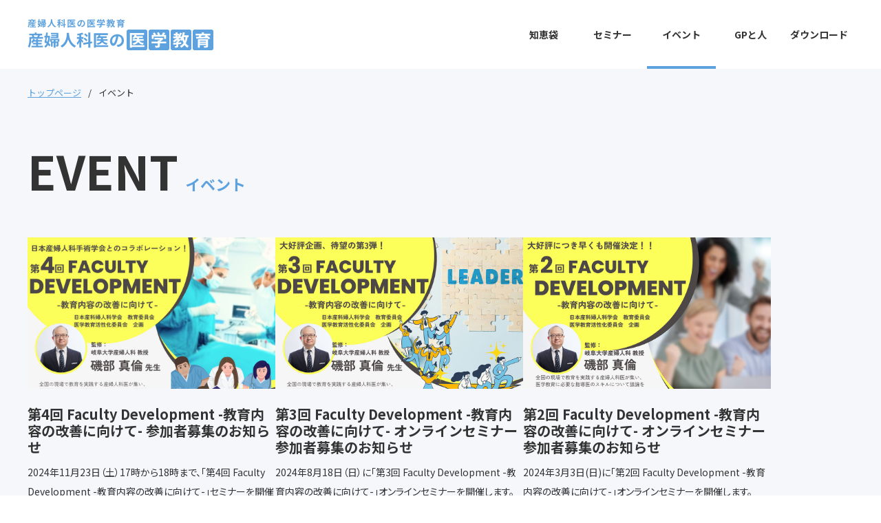

--- FILE ---
content_type: text/html; charset=UTF-8
request_url: https://jsog-education.jp/category/event/
body_size: 1847
content:
<!doctype html>
<html>
<head>
<meta name="viewport" content="width=device-width">
<meta charset="UTF-8">
<title>イベント | 日本産科婦人科学会 教育委員会</title>
<link rel="preconnect" href="https://fonts.gstatic.com" crossorigin>
<link href="https://fonts.googleapis.com/css2?family=Noto+Sans+JP:wght@400;700&display=swap" rel="stylesheet">
<link href="/css/common.css?2601211912" rel="stylesheet" type="text/css" />
<link href="/css/event.css?2601211912" rel="stylesheet" type="text/css" />

<!-- Google tag (gtag.js) -->
<script async src="https://www.googletagmanager.com/gtag/js?id=G-HD0XRDJ1LL"></script>
<script>
  window.dataLayer = window.dataLayer || [];
  function gtag(){dataLayer.push(arguments);}
  gtag('js', new Date());

  gtag('config', 'G-HD0XRDJ1LL');
</script>
    

<script src="/js/jquery-3.6.0.min.js"></script>
<script src="/js/common.js?2601211912"></script>
</head>
<body class="category">
<div id="wrap">

<header>
    <p><a href="/"><img src="/img/common/logo_header.svg" alt=""/></a></p>
    <div id="hInfo">
    <ul id="gNavi">
      <li><a href="/chiebukuro/">知恵袋</a></li>
      <li><a href="/seminar/">セミナー</a></li>
      <li><a href="/event/" class="current">イベント</a></li>
      <li><a href="/gp_people/">GPと人</a></li>
      <li><a href="/download/">ダウンロード</a></li>
    </ul>
    <!--<form id="hedSearch" method="get" action="https://jsog-education.jp/">
      <input type="text" placeholder="キーワードで検索" name="s" id="s">
      <button type="submit" value="検索"></button>
    </form>-->
  </div>
  <div id="menuBtn"><span></span></div>
</header>

<div id="menu">
  <div class="inner">
    <div class="col">
      <a href="/chiebukuro/">
        <div class="img"><img src="/img/index/img_menu_01.jpg" alt=""/></div>
        <div class="txt">
          <p>OBGYN</p>
          <h2>OBGYN知恵袋</h2>
        </div>
      </a>
    </div>
    <div class="col">
      <a href="/seminar/">
        <div class="img"><img src="/img/index/img_menu_02.jpg" alt=""/></div>
        <div class="txt">
          <p>SEMINAR</p>
          <h2>セミナー</h2>
        </div>
      </a>
    </div>
    <div class="col">
      <a href="/event/">
        <div class="img"><img src="/img/index/img_menu_03.jpg" alt=""/></div>
        <div class="txt">
          <p>EVENT</p>
          <h2>イベント</h2>
        </div>
      </a>
    </div>
    <div class="col">
      <a href="/gp_people/">
        <div class="img"><img src="/img/index/img_menu_04.jpg" alt=""/></div>
        <div class="txt">
          <p>GP&PEOPLE</p>
          <h2>GPと人</h2>
        </div>
      </a>
    </div>
  </div>
</div>
<div id="breadcrumb">
  <ul>
    <li><a href="/">トップページ</a></li>
    <li>イベント</li>
  </ul>
</div>
<div id="contents">
  <div class="ttl"><p>EVENT</p><h2>イベント</h2></div>
  <div class="col3">
                <div class="col">
          <a href="https://jsog-education.jp/event/event240902/">
            <div class="img">
                            <div style="background-image: url(/data/wp-content/uploads/2024/09/240902.jpg)"></div>
                          </div>
            <div class="txt">
              <h3>第4回 Faculty Development -教育内容の改善に向けて- 参加者募集のお知らせ</h3>
              <p>2024年11月23日（土）17時から18時まで、「第4回 Faculty Development -教育内容の改善に向けて-」セミナーを開催いたします。</p>
            </div>
          </a>
        </div>
            <div class="col">
          <a href="https://jsog-education.jp/event/event240711/">
            <div class="img">
                            <div style="background-image: url(/data/wp-content/uploads/2024/07/240716.jpg)"></div>
                          </div>
            <div class="txt">
              <h3>第3回 Faculty Development -教育内容の改善に向けて- オンラインセミナー参加者募集のお知らせ</h3>
              <p>2024年8月18日（日）に「第3回 Faculty Development -教育内容の改善に向けて-」オンラインセミナーを開催します。</p>
            </div>
          </a>
        </div>
            <div class="col">
          <a href="https://jsog-education.jp/event/event240123/">
            <div class="img">
                            <div style="background-image: url(/data/wp-content/uploads/2024/01/240123.jpg)"></div>
                          </div>
            <div class="txt">
              <h3>第2回 Faculty Development -教育内容の改善に向けて- オンラインセミナー参加者募集のお知らせ</h3>
              <p>2024年3月3日(日)に「第2回 Faculty Development -教育内容の改善に向けて-」オンラインセミナーを開催します。</p>
            </div>
          </a>
        </div>
            <div class="col">
          <a href="https://jsog-education.jp/event/event231108/">
            <div class="img">
                            <div style="background-image: url(/data/wp-content/uploads/2023/11/231108.jpg)"></div>
                          </div>
            <div class="txt">
              <h3>第1回 Faculty Development -教育内容の改善に向けて- オンラインセミナー参加者募集のお知らせ</h3>
              <p>2023年12月23日（土）に「第1回 Faculty Development -教育内容の改善に向けて-」オンラインセミナーを開催します。</p>
            </div>
          </a>
        </div>
            <div class="col">
          <a href="https://jsog-education.jp/event/event230308/">
            <div class="img">
                            <div style="background-image: url(/data/wp-content/uploads/2023/03/event230308.jpg)"></div>
                          </div>
            <div class="txt">
              <h3>第75回日本産科婦人科学会学術講演会 医学教育活性化委員会企画</h3>
              <p>膨らむ産婦人科教育への期待とそれを担う指導医の育成と保護</p>
            </div>
          </a>
        </div>
            <div class="col">
          <a href="https://jsog-education.jp/event/event220806/">
            <div class="img">
                            <div style="background-image: url(/data/wp-content/uploads/2022/08/PRposter-1-scaled.jpg)"></div>
                          </div>
            <div class="txt">
              <h3>第74回日本産科婦人科学会学術講演会 医学教育活性化委員会企画</h3>
              <p>教育に関わる先生方を支援するため、教育委員会内に医学教育活性化委員会が設置された。</p>
            </div>
          </a>
        </div>
          </div>
</div>

<footer>
  <p><a href="https://www.jsog.or.jp/" target="_blank"><img src="/img/common/logo_footer.svg" alt=""/></a></p>
</footer>

</div>

</body>
</html>

--- FILE ---
content_type: text/css
request_url: https://jsog-education.jp/css/common.css?2601211912
body_size: 1994
content:
@charset "UTF-8";

html{
  height: 100%;
}
body{
	*font-size: small;
	*font: x-small;
	font-size: 14px;
	line-height: 2;
	font-family: 'Noto Sans JP', sans-serif;
	text-align: center;
	margin: 0;
	padding: 0;
	background: #fff;
  color: #333;
  -webkit-text-size-adjust: 100%;
}
body *,
body *::before,
body *::after{
  box-sizing: border-box;
}
h1,h2,h3,h4,h5,p,ul,ol,li,img,table,th,td,dl,dt,dd{
	margin: 0;
	padding: 0;
  font-size: 14px;
  line-height: 2;
}
h1,h2,h3,h4,h5{
  line-height: 1.2;
}
table {
  border-collapse: collapse;
  border-spacing: 0;
}
li{
	list-style-type:none;
}
a:link,a:visited{
	cursor: pointer;
	color: #333;
	text-decoration: none;
}
a{
  transition: opacity .2s ease;
}
img{
	border: 0;
	max-width: 100%;
	height: auto;
  vertical-align: top;
}
input, textarea, select,button,label{
  outline:none;
  border: none;
  padding: 0;
  margin: 0;
  -webkit-appearance: none;
  appearance: none;
}
#wrap{
	position: relative;
	text-align: left;
	overflow: hidden;
  height: 100%;
  padding-top: 100px;
}
br.spOnly{
  display: none;
}
@media only screen and (max-width:768px) {
#wrap{
  padding-top: 60px;
}
br.pcOnly{
	display: none;
}
br.spOnly{
  display: block;
}
}

:root {
  --keyColor: #5DA2DE;
}


/* header
-----------------------------------------------*/
header{
  position: fixed;
  left: 0;
  top: 0;
  z-index: 10;
  display: flex;
  align-items: center;
  justify-content: space-between;
	height: 100px;
  width: 100%;
  padding: 0 40px;
	transition: background .2s cubic-bezier(.210, .60, .350, 1);
	background: #fff;
}
header.scroll{
	background: #fff;
}
header h1,
header p{
  z-index: 2;
  font-size: 20px;
  line-height: 1.2;
}
header h1 a:hover,
header p a:hover{
  opacity: .7;
}
#hInfo{
  height: 100%;
  display: flex;
  align-items: center;
}
#gNavi{
  display: flex;
  margin-left: 20px;
  height: 100%;
}
#gNavi li{
  height: 100%;
}
#gNavi li a{
  position: relative;
  display: block;
  width: 100px;
  height: 100%;
  text-align: center;
  font-size: 14px;
  font-weight: bold;
  line-height: 100px;
	transition: color .2s cubic-bezier(.210, .60, .350, 1);
}
#gNavi li a:hover{
	color: var(--keyColor);
}
#gNavi li a.current::before{
  content: "";
  position: absolute;
  left: 0;
  bottom: 0;
  width: 100%;
  height: 4px;
  background: var(--keyColor);
}
#hedSearch{
  position: relative;
  width: 240px;
  display: inline-block;
  margin-left: 20px;
}
#hedSearch input{
  border: none;
  height: 42px;
  background: #F5F7FA;
  width: 100%;
  padding: 0 42px 0 15px;
  font-size: 14px;
  border-radius: 0;
}
#hedSearch input::placeholder{
  color: #999;
}
#hedSearch button{
  position: absolute;
  right: 0;
  top: 0;
  width: 42px;
  height: 42px;
  background: url("../img/common/icon_search.svg") no-repeat center;
  cursor: pointer;
}
@media only screen and (max-width:1023px) {
#gNavi li a{
  width: 80px;
  font-size: 13px;
}
#hedSearch{
  width: 170px;
  margin-left: 10px;
}
}
@media only screen and (max-width:767px) {
header{
	height: 60px;
  padding: 0 20px;
}
header h1,
header p{
  width: 200px;
}
#gNavi{
  display: none;
}
header #hedSearch{
  display: none;
}
#hedSearch{
  width: 100%;
  margin-top: 20px;
}
}


/* menuBtn
-----------------------------------------------*/
#menuBtn{
  display: none;
}
@media only screen and (max-width:767px) {
#menuBtn{
  display: block;
  width: 60px;
  height: 60px;
  position: absolute;
  top: 0;
  right: 0;
  cursor: pointer;
  background: var(--keyColor);
}
#menuBtn::before,
#menuBtn::after{
  content: "";
  width: 22px;
  height: 2px;
  background: #fff;
  position: absolute;
  top: 50%;
  left: 50%;
  transition: transform .3s ease;
}
#menuBtn::before{
  transform: translate(-50%,-8px);
}
#menuBtn::after{
  transform: translate(-50%,6px);
}
#menuBtn.active::before{
  transform: translate(-50%,-1px) rotate(45deg);
}
#menuBtn.active::after{
  transform: translate(-50%,-1px) rotate(-45deg);
}
#menuBtn span{
  font-size: 0;
  display: block;
  width: 22px;
  height: 2px;
  background: #fff;
  position: absolute;
  top: 50%;
  left: 50%;
  transform: translate(-50%,-50%);
}
#menuBtn.active span{
  display: none;
}
}


/* menu
-----------------------------------------------*/
@media only screen and (min-width:768px) {
#menu{
  display: none !important;
}
}
@media only screen and (max-width:767px) {
#menu{
  display: none;
  position: fixed;
  left: 0;
  top: 60px;
  z-index: 100;
  width: 100%;
  height: auto;
  max-height: calc(100vh - 60px);
  background: var(--keyColor);
  overflow-y: auto;
}
#menu .inner{
  padding: 20px;
}
#menu .inner .col{
  width: 100%;
  text-align: left;
  margin-top: 5px;
}
#menu .inner .col:first-child{
  margin-top: 0;
}
#menu .inner .col a{
  position: relative;
  padding: 12px 20px 12px 5px;
  height: 100%;
  background: #fff;
  
  display: flex;
  align-items: center;
}
#menu .inner .col a::after{
  content: "";
  position: absolute;
  right: 20px;
  top: calc(50% - 7px);
  width: 10px;
  height: 10px;
  border-top: 3px solid #A8CEE5;
  border-right: 3px solid #A8CEE5;
  transform: rotate(45deg);
  margin-left: 10px;
}
#main .menu .col a .img{
  width: 90px;
}
#main .menu .col a .txt{
  padding-left: 10px;
  margin-top: 0;
}
#menu .inner .col a .img{
  width: 70px;
  text-align: center;
}
#menu .inner .col a .txt p{
  font-size: 12px;
  font-weight: bold;
  line-height: 1;
  color: var(--keyColor);
  display: none;
}
#menu .inner .col a .txt h2{
  font-size: 16px;
  margin-top: 3px;
}
}


/* breadcrumb
-----------------------------------------------*/
#breadcrumb{
	padding: 20px 40px 0;
}
#breadcrumb ul{
	font-size: 0;
}
#breadcrumb li{
	display: inline-block;
	font-size: 13px;
  line-height: 1.5;
  margin-top: 5px;
}
#breadcrumb li::after{
	content: "/";
	margin: 0 10px;
}
#breadcrumb li:last-child::after{
	display: none;
}
#breadcrumb li a{
	color: var(--keyColor);
	text-decoration: underline;
}
@media only screen and (max-width:767px) {
#breadcrumb{
	position: relative;
	padding: 15px 20px 0;
}
#breadcrumb li{
	font-size: 12px;
}
#breadcrumb li::after{
	margin: 0 5px;
}
}


/* footer
-----------------------------------------------*/
footer{
  padding: 40px;
  background: #fff;
}
footer p a:hover{
  opacity: .7;
}
@media only screen and (max-width:767px) {
footer{
  padding: 20px;
}
footer p{
  width: 220px;
}
}

#contents{
  max-width: 1280px;
  margin: 0 auto;
  padding: 70px 40px 120px;
}
@media only screen and (max-width:767px) {
#contents{
  padding: 20px 20px 60px;
}
}


/* backBtn
-----------------------------------------------*/
.backBtn{
  margin-top: 40px;
}
.backBtn a{
  position: relative;
  display: block;
  line-height: 60px;
  height: 64px;
  background: var(--keyColor);
  max-width: 260px;
  width: 100%;
  font-size: 16px;
  color: #fff;
  margin: 0 auto;
  font-weight: bold;
  padding: 0 30px;
	transition: all .2s ease;
  border: 2px solid var(--keyColor);;
}
.backBtn a:hover{
  background: #fff;
  color: var(--keyColor);
}
.backBtn a::before{
  content: "";
  position: absolute;
  right: 20px;
  top: calc(50% - 5px);
  width: 10px;
  height: 10px;
  border-top: 3px solid #fff;
  border-right: 3px solid #fff;
  transform: rotate(45deg);
	transition: all .2s ease;
}
.backBtn a:hover::before{
  border-color: var(--keyColor);
}
@media only screen and (max-width:767px) {
.backBtn{
  margin-top: 30px;
}
.backBtn a{
  line-height: 56px;
  height: 60px;
  max-width: 240px;
  font-size: 15px;
  padding: 0 25px;
}
}


/* 準備中
-----------------------------------------------*/
#gNavi li.commingsoon{
  pointer-events: none;
  opacity: .3;
}
#menu .inner .col.commingsoon a{
  pointer-events: none;
  opacity: .3;
}

--- FILE ---
content_type: text/css
request_url: https://jsog-education.jp/css/event.css?2601211912
body_size: 1325
content:
@charset "UTF-8";
/* CSS Document */

#wrap{
  background: url("../img/common/bgi_item.jpg") bottom center no-repeat #F5F7FA;
  background-size: 100%;
}

/* section
-----------------------------------------------*/
.inner{
  position: relative;
  max-width: 1200px;
  margin: 0 auto;
  z-index: 2;
}
.ttl p{
  display: inline-block;
  font-size: 68px;
  font-weight: bold;
  margin-right: 10px;
  line-height: 1;
}
.ttl h2{
  display: inline-block;
  color: var(--keyColor);
  font-size: 22px;
}
.col3{
  display: flex;
  flex-wrap: wrap;
  gap: 60px;
  margin-top: 60px;
}
.col3 .col{
  width: 33.333%;
  max-width: 360px;
}
.col3 .col .img{
  position: relative;
  overflow: hidden;
  padding-top: 61.112%;
}
.col3 .col .img div{
  background-size: cover;
  background-position: top;
  position: absolute;
  left: 0;
  top: 0;
  width: 100%;
  height: 100%;
  transform: scale(1);
	transition: transform .4s ease;
}
.col3 .col a:hover .img div{
  transform: scale(1.04);
}
.col3 .col .txt{
  margin-top: 25px;
}
.col3 .col h3{
  font-size: 20px;
	transition: color .2s ease;
}
.col3 .col a:hover h3{
  color: var(--keyColor);
}
.col3 .col p{
  font-feature-settings: "palt";
  font-size: 14px;
  margin-top: 10px;
}
.btn{
  margin-top: 60px;
}
.btn a{
  position: relative;
  display: block;
  line-height: 60px;
  height: 64px;
  background: var(--keyColor);
  max-width: 260px;
  width: 100%;
  font-size: 16px;
  color: #fff;
  margin: 0 auto;
  font-weight: bold;
  padding: 0 30px;
	transition: all .2s ease;
  border: 2px solid var(--keyColor);;
}
.btn a:hover{
  background: #fff;
  color: var(--keyColor);
}
.btn a::before{
  content: "";
  position: absolute;
  right: 20px;
  top: calc(50% - 5px);
  width: 10px;
  height: 10px;
  border-top: 3px solid #fff;
  border-right: 3px solid #fff;
  transform: rotate(45deg);
	transition: all .2s ease;
}
.btn a:hover::before{
  border-color: var(--keyColor);
}

@media only screen and (max-width:767px) {
.ttl{
  text-align: center;
}
.ttl p{
  display: block;
  font-size: 38px;
  margin-right: 0;
}
.ttl h2{
  display: block;
  font-size: 16px;
  margin-top: 8px !important;
}
.col3{
  display: block;
  gap: 0;
  margin-top: 30px;
  border-bottom: 1px solid #e4e4e4;
}
.col3 .col{
  width: 100%;
  max-width: 100%;
  display: flex;
  border-top: 1px solid #e4e4e4;
}
.col3 .col a{
  display: flex;
  align-items: flex-start;
  padding: 20px 0;
}
.col3 .col .img{
  width: 100px;
  padding-top: 61px;
}
.col3 .col .img{
  width: 100px;
}
.col3 .col .txt{
  width: calc(100% - 100px);
  padding-left: 15px;
  margin-top: 0;
}
.col3 .col h3{
  font-size: 16px;
}
.col3 .col p{
  font-size: 13px;
  margin-top: 8px;
}
.btn{
  margin-top: 30px;
}
.btn a{
  line-height: 56px;
  height: 60px;
  max-width: 240px;
  font-size: 15px;
  padding: 0 25px;
}
}


/* detail
-----------------------------------------------*/
.detail{
  background: #fff;
  border-radius: 10px;
  padding: 60px 40px;
  margin-top: 60px;
}
.detail .inner{
  max-width: 920px;
  margin: 0 auto;
}
.detail h1{
	font-size: 40px;
	color: var(--keyColor);
	text-align: center;
	line-height: 1.6;
}
.detail .over{
  padding-left: 30px;
}
.detail h2{
  position: relative;
	font-size: 26px;
  padding-left: 30px;
  margin-left: -30px;
	margin-top: 60px;
}
.detail h2::before{
  content: "";
  position: absolute;
  left: 0;
  top: 0;
  width: 4px;
  height: 34px;
  background: var(--keyColor);
}
.detail p{
	font-size: 16px;
  margin-top: 20px;
}
.detail .link{
  color: var(--keyColor);
	text-decoration: underline;
}
.detail .link:hover{
	text-decoration: none;
}
.detail ul{
  margin-top: 20px;
}
.detail ul li{
	font-size: 16px;
	text-indent: -1em;
	padding-left: 1em;
}
.detail a[href$=".pdf"]{
  position: relative;
  left: -15px;
  display: block;
  max-width: 500px;
  margin: 40px auto 0;
}
.detail a[href$=".pdf"]::after{
  content: "クリックで拡大表示";
  display: block;
	font-size: 16px;
	color: var(--keyColor);
	text-decoration: underline;
  text-align: center;
  margin-top: 5px;
}
.detail a[href$=".pdf"]:hover::after{
	text-decoration: none;
}
.detail .qr{
  margin-top: 15px;
}
@media only screen and (max-width:767px) {
.detail{
  position: relative;
  left: -20px;
  width: calc(100% + 40px);
  border-radius: 0;
  padding: 40px 20px;
  margin-top: 30px;
}
.detail h1{
	font-size: 24px;
}
.detail .over{
  padding-left: 20px;
}
.detail h2{
	font-size: 18px;
  padding-left: 20px;
  margin-left: -20px;
	margin-top: 40px;
}
.detail h2::before{
  height: 24px;
}
.detail p{
	font-size: 14px;
  margin-top: 15px;
}
.detail ul{
  margin-top: 15px;
}
.detail ul li{
	font-size: 14px;
}
.detail a[href$=".pdf"]{
  left: -10px;
}
.detail a[href$=".pdf"]::after{
	font-size: 13px;
  margin-top: 5px;
}
.detail .qr{
  text-align: center;
}
}

--- FILE ---
content_type: application/javascript
request_url: https://jsog-education.jp/js/common.js?2601211912
body_size: 476
content:
// JavaScript Document

$(function(){
	$('#menuBtn').click(function () {
		$('#menu').slideToggle(350);
		$(this).toggleClass('active');
	});
  
  $('a[href^="#"]').click(function(){
    var adjust = 0;
    var speed = 500;
    var href= $(this).attr("href");
    var target = $(href == "#" || href == "" ? 'html' : href);
    var position = target.offset().top + adjust;
    var header = $('header').height();
    $('body,html').animate({scrollTop:position - header}, speed, 'swing');
    return false;
  });
  var w = $(window).width();
  var x = 767;
  if (w <= x) {
    $("#hedSearch").appendTo("#menu .inner");
  } else {
    $("#hedSearch").insertAfter("#gNavi");
  }
});

$(window).on('scroll load', function(){
	$('section .item').each(function(){
		var elemPos = $(this).offset().top;
		var scroll = $(window).scrollTop();
		var windowHeight = $(window).height();
		var h = $(this).height();
    if (scroll > elemPos - windowHeight + h){
      $(this).addClass('fade');
    }
	});
  
	var scroll = $(this).scrollTop();
	if ( scroll > 1 ) {
		$('header').addClass("scroll");
	} else {
		$('header').removeClass("scroll");
	}
});

$(window).on('resize load', function(){
  var w = $(window).width();
  var x = 767;
  if (w <= x) {
    $("#hedSearch").appendTo("#menu .inner");
  } else {
    $("#hedSearch").insertAfter("#gNavi");
  }
});

--- FILE ---
content_type: image/svg+xml
request_url: https://jsog-education.jp/img/common/logo_header.svg
body_size: 4673
content:
<svg xmlns="http://www.w3.org/2000/svg" width="270" height="46" viewBox="0 0 270 46">
  <rect x="144" y="16" width="30" height="30" rx="2.91" style="fill: #5da2de"/>
  <rect x="176" y="16" width="30" height="30" rx="2.91" style="fill: #5da2de"/>
  <rect x="208" y="16" width="30" height="30" rx="2.91" style="fill: #5da2de"/>
  <rect x="240" y="16" width="30" height="30" rx="2.91" style="fill: #5da2de"/>
  <g>
    <path d="M22.5,26.84v2.42H5.37v1.41C5.37,34,4.94,39,2.72,42.23A11.57,11.57,0,0,0,.54,40.46c1.94-2.88,2.13-7,2.13-9.81V26.84H7a12,12,0,0,0-.9-2.36l.52-.14H2.48V22h8V20.23h2.81V22h8.06v2.39H18.41c-.54.9-1.06,1.8-1.51,2.5ZM15.34,39.51h7v2.32H5.79V39.51h6.78V37.43H7.63V35.31l-.16.16a13,13,0,0,0-2.22-1.35,11.19,11.19,0,0,0,3-4.6l2.48.56a13.74,13.74,0,0,1-.52,1.28h2.38V29.61h2.77v1.75h5.74v2.15H15.34v1.77H20.4v2.15H15.34Zm-2.77-4.23V33.51H9a13.88,13.88,0,0,1-1.35,1.77ZM8.91,24.34a11.13,11.13,0,0,1,.88,2.32l-.71.18h5.55l-.42-.11a23,23,0,0,0,.85-2.39Z" style="fill: #5da2de"/>
    <path d="M32.67,25A38.41,38.41,0,0,1,31,35.64a21,21,0,0,1,2.29,2.64l-1.68,2.25a19.16,19.16,0,0,0-1.8-2.27,11.49,11.49,0,0,1-3.75,4.07,11.65,11.65,0,0,0-1.61-2.2,8.59,8.59,0,0,0,3.45-3.85c-.33-.36-.68-.71-1-1l-.16.73-2.13-1.4c.45-1.89.94-4.46,1.39-7.13H24.47V24.93h1.91c.26-1.63.48-3.24.67-4.68l2.55.19c-.21,1.42-.47,2.93-.73,4.49h1.75l.47-.05Zm-4.25,2.42c-.31,1.7-.62,3.38-1,5,.47.4,1,.83,1.47,1.28A30.34,30.34,0,0,0,30,27.44ZM46.19,33.6H45.08v4.64c0,1-.14,1.67-.8,2.08a4.91,4.91,0,0,1-2.51.4A9.15,9.15,0,0,0,41,38.43a11.5,11.5,0,0,0,1.2,0c.22,0,.26,0,.26-.26V35.42H40.66V42.3h-2.6V35.42H36.43V40.7H33.88V33.63H32.77V29.42H46.19Zm-1.42-5.05h-11v-2h8.32v-.94H34.56V23.77h7.57v-.92H34v-2H44.77Zm-6.71,4.58V31.41H35.2v1.72Zm5.6,0V31.41h-3v1.72Z" style="fill: #5da2de"/>
    <path d="M60.36,20.77c0,.38,0,.85-.08,1.35.19,3.26,1.38,13.45,10.19,17.58a9.24,9.24,0,0,0-2.17,2.39c-5.34-2.65-8-7.52-9.32-11.87a20.13,20.13,0,0,1-8.74,11.87,10.24,10.24,0,0,0-2.36-2.25c9.43-5.22,9.1-16,9.26-19.07Z" style="fill: #5da2de"/>
    <path d="M79.48,35.31a24.64,24.64,0,0,0-1.41-2.6V42.3H75.35V33.79a22,22,0,0,1-2.58,4.68,15.33,15.33,0,0,0-1.3-2.67A22.21,22.21,0,0,0,75,29.47H71.78V26.84h3.57V24.17c-.92.15-1.8.29-2.67.38a8.5,8.5,0,0,0-.76-2.17,36.18,36.18,0,0,0,7.61-1.94l1.58,2.29a20.91,20.91,0,0,1-3,.88v3.23h3.12v2.63H78.07v.19c.68.66,2.62,2.88,3.07,3.42Zm11.66,1v6H88.37V36.82l-7.14,1.23-.45-2.67,7.59-1.3V20.23h2.77V33.6l2.34-.4.45,2.63ZM85.2,33a21,21,0,0,0-3.75-3.62l1.79-1.61a20.81,20.81,0,0,1,3.88,3.43Zm.62-6.24a17.78,17.78,0,0,0-3.52-3.55l1.84-1.61a18.84,18.84,0,0,1,3.64,3.41Z" style="fill: #5da2de"/>
    <path d="M117.21,41.33H99.34v1H96.53v-21h20.14V24H103.88l2.15.54a8.09,8.09,0,0,1-.61,1.3h9.67v2.34H109.6v1.75h6.53v2.41h-6.22c1.25,1.85,3.5,3,6.64,3.41a8.38,8.38,0,0,0-1.68,2.34,10.27,10.27,0,0,1-6.43-3.69c-1.08,1.46-3.07,2.79-6.47,3.76a12.53,12.53,0,0,0-1.73-2.06c4-1,5.63-2.34,6.24-3.76h-6V29.94h6.35V28.19h-2.93a11.84,11.84,0,0,1-1.39,1.49,19.92,19.92,0,0,0-2.34-1.37,10,10,0,0,0,3.21-4.3h-4V38.66h17.87Z" style="fill: #5da2de"/>
    <path d="M129.35,38.45c.89-.12,1.56-.24,2.17-.38,3-.71,5.32-2.86,5.32-6.26,0-3.24-1.75-5.65-4.89-6.19a52.73,52.73,0,0,1-1.4,6.35c-1.39,4.73-3.43,7.61-6,7.61s-4.77-2.86-4.77-6.8c0-5.39,4.7-10,10.77-10,5.8,0,9.46,4,9.46,9.14,0,4.92-3,8.42-8.94,9.32Zm-1.82-7.09a39.17,39.17,0,0,0,1.25-5.67,7.32,7.32,0,0,0-5.93,6.78c0,2.36.94,3.52,1.82,3.52S126.58,34.53,127.53,31.36Z" style="fill: #5da2de"/>
  </g>
  <path d="M169.79,41.35H151.65v1h-2.86V21h20.45v2.74h-13l2.18.55a9.88,9.88,0,0,1-.62,1.32h9.81V28h-5.57v1.78h6.63v2.45h-6.31c1.27,1.87,3.55,3,6.74,3.46a8.53,8.53,0,0,0-1.7,2.37,10.38,10.38,0,0,1-6.53-3.74c-1.1,1.49-3.12,2.83-6.58,3.81a12.31,12.31,0,0,0-1.75-2.08c4.08-1,5.71-2.38,6.34-3.82h-6.12V29.78h6.45V28h-3a13.1,13.1,0,0,1-1.42,1.52,19.83,19.83,0,0,0-2.38-1.4,10.17,10.17,0,0,0,3.27-4.36h-4.08V38.64h18.14Z" style="fill: #fff"/>
  <path d="M201.51,36.07h-9.24v3.19c0,1.49-.32,2.23-1.49,2.64a14.51,14.51,0,0,1-4.66.46,12.29,12.29,0,0,0-1.18-2.79c1.54.08,3.32.08,3.8,0s.62-.09.62-.43V36.07h-9.22V33.43h9.22V31.87h1.37a16.47,16.47,0,0,0,1.85-1.32h-8.14V28.08h10.78l.62-.15,1.8,1.4a22.8,22.8,0,0,1-5.16,4.1h9Zm-18.37-6.53h-2.68V23.71h3.26a19.4,19.4,0,0,0-1.66-2.47l2.43-1.08a12.74,12.74,0,0,1,2.18,3.14l-.86.41h3.77a16.6,16.6,0,0,0-1.52-3l2.53-.91a14.2,14.2,0,0,1,1.87,3.45l-1.15.46h3.62A19.81,19.81,0,0,0,197,20.06l3.1.94c-.65.93-1.34,1.87-2,2.71h3.2v5.83h-2.81V26.23H183.14Z" style="fill: #fff"/>
  <path d="M232.59,26.92A27.47,27.47,0,0,1,230,35.85a10.91,10.91,0,0,0,4.25,4,11.21,11.21,0,0,0-2,2.5,12.79,12.79,0,0,1-4.05-3.87,15.58,15.58,0,0,1-5.07,3.94,11.79,11.79,0,0,0-1.63-2.59,12.14,12.14,0,0,0,5.16-4.11,26.74,26.74,0,0,1-1.63-4.87A17.74,17.74,0,0,1,224,32.52a14,14,0,0,0-1.58-1.47A24.89,24.89,0,0,1,219,34.34v.48c1.44-.09,2.9-.24,4.34-.36v2.45c-1.44.14-2.9.26-4.34.38v2.36c0,1.22-.22,1.87-1.08,2.28a9,9,0,0,1-3.46.4,9.85,9.85,0,0,0-.81-2.42c.91,0,2,0,2.25,0s.41-.07.41-.34v-2l-4.51.41-.29-2.54,4.8-.36V33.17h.94c.4-.36.84-.77,1.24-1.2h-1.7a25.53,25.53,0,0,1-3.72,2.59,17.3,17.3,0,0,0-1.92-2.19,20.71,20.71,0,0,0,2.52-1.46V29.76h1.54c.45-.39.88-.79,1.32-1.2h-4.83V26.11h3.51V24.5H212.5V22.1h2.72V19.92h2.66V22.1h2.33v1.63a24,24,0,0,0,1.51-3.24l2.64.75a28.62,28.62,0,0,1-2.5,4.87h1.52v1.63a29.44,29.44,0,0,0,2.21-7.82l2.9.43c-.24,1.34-.53,2.66-.86,3.93H234v2.64Zm-14.71-.81h.79c.39-.53.75-1.06,1.08-1.61h-1.87Zm3.1,3.5.84.68A12.67,12.67,0,0,0,223,28.56h-2.86c-.33.41-.67.81-1,1.2h1.39Zm5.93-2.69a29.61,29.61,0,0,0,1.46,5.6,25.39,25.39,0,0,0,1.27-5.6Z" style="fill: #fff"/>
  <path d="M260.66,24.45a31.76,31.76,0,0,1,4.8,4.11l-2.52,1.6a17.35,17.35,0,0,0-1.44-1.53c-6,.22-12.24.38-16.44.48L245,26.54l3.34-.05c.46-.65.89-1.37,1.27-2h-5.45V22h9.17v-2h2.93v2h9.17v2.49Zm1.61,15.22c0,1.34-.34,1.94-1.32,2.3a14.89,14.89,0,0,1-4.35.36,11.38,11.38,0,0,0-.84-2.28c1.15.08,2.69.08,3.05.05s.55-.12.55-.45V38.54h-9.09v3.79h-2.86V30h14.86Zm-12-7.34v1.15h9.09V32.33Zm9.09,4.24V35.42h-9.09v1.15Zm-6.17-12.12c-.53.67-1.1,1.37-1.65,2,2.32,0,4.82-.07,7.34-.12-.53-.43-1.05-.84-1.56-1.2l1.15-.7Z" style="fill: #fff"/>
  <g>
    <path d="M12.38,4.45V5.77H3v.78c0,1.82-.23,4.58-1.45,6.36a6.6,6.6,0,0,0-1.2-1c1.07-1.58,1.17-3.84,1.17-5.39V4.45H3.82a6.06,6.06,0,0,0-.49-1.3l.28-.08H1.37V1.75H5.76V.81H7.31v.94h4.43V3.07H10.13L9.3,4.45Zm-3.94,7H12.3v1.28H3.19V11.41H6.92V10.27H4.2V9.1l-.09.09a7.48,7.48,0,0,0-1.22-.74A6.09,6.09,0,0,0,4.52,5.91l1.37.32c-.08.23-.18.46-.29.7H6.92V6H8.44v1H11.6V8.11H8.44v1h2.78v1.18H8.44ZM6.92,9.09v-1H5a7.16,7.16,0,0,1-.74,1Zm-2-6a6,6,0,0,1,.48,1.27L5,4.45H8.05l-.24-.07a11.15,11.15,0,0,0,.47-1.31Z" style="fill: #5da2de"/>
    <path d="M19.27,3.44a21.22,21.22,0,0,1-.91,5.84,11.33,11.33,0,0,1,1.26,1.46L18.69,12a11.59,11.59,0,0,0-1-1.25A6.38,6.38,0,0,1,15.64,13a6.41,6.41,0,0,0-.89-1.21,4.61,4.61,0,0,0,1.9-2.12c-.18-.19-.37-.39-.57-.57l-.09.4L14.82,8.7c.25-1,.52-2.46.77-3.93h-.84V3.39h1.06c.14-.89.26-1.78.36-2.57l1.41.1c-.12.78-.26,1.61-.41,2.47h1l.27,0ZM16.93,4.77c-.17.94-.34,1.86-.52,2.73l.8.7a16.13,16.13,0,0,0,.6-3.43ZM26.7,8.16h-.61v2.55c0,.57-.08.92-.44,1.15a2.78,2.78,0,0,1-1.38.22,4.76,4.76,0,0,0-.4-1.26h.66c.12,0,.14,0,.14-.15V9.17h-1V13H22.23V9.17h-.9v2.89h-1.4V8.18h-.61V5.86H26.7Zm-.78-2.78h-6V4.3h4.58V3.78H20.31v-1h4.16V2.25H20V1.16h6ZM22.23,7.9V7H20.66v1Zm3.08,0V7H23.66v1Z" style="fill: #5da2de"/>
    <path d="M35.79,1.1c0,.21,0,.47,0,.75.1,1.79.75,7.39,5.6,9.67a5,5,0,0,0-1.19,1.31A10.25,10.25,0,0,1,35,6.3a11.16,11.16,0,0,1-4.81,6.53,5.52,5.52,0,0,0-1.3-1.23c5.18-2.88,5-8.78,5.09-10.5Z" style="fill: #5da2de"/>
    <path d="M47.61,9.1a15.92,15.92,0,0,0-.78-1.43V13h-1.5V8.27a12,12,0,0,1-1.42,2.57,8.66,8.66,0,0,0-.71-1.47,12.15,12.15,0,0,0,1.92-3.48H43.37V4.45h2V3c-.51.07-1,.15-1.47.2A4.94,4.94,0,0,0,43.45,2,19.86,19.86,0,0,0,47.63.92l.87,1.26a10.93,10.93,0,0,1-1.67.48V4.45h1.71V5.89H46.83V6c.37.37,1.44,1.59,1.69,1.89ZM54,9.66v3.28H52.49v-3l-3.92.68-.25-1.47,4.17-.72V.81H54V8.16l1.28-.22.25,1.45ZM50.75,7.85a11.94,11.94,0,0,0-2.06-2l1-.88a11.54,11.54,0,0,1,2.14,1.88Zm.34-3.43a9.62,9.62,0,0,0-1.94-1.95l1-.88a10.39,10.39,0,0,1,2,1.87Z" style="fill: #5da2de"/>
    <path d="M69.65,12.42H59.83V13H58.28V1.4H69.36V2.89h-7l1.19.29a5.93,5.93,0,0,1-.34.72h5.31V5.19h-3v1h3.59V7.47H65.64a5,5,0,0,0,3.65,1.88,4.57,4.57,0,0,0-.92,1.28,5.63,5.63,0,0,1-3.54-2,6.46,6.46,0,0,1-3.56,2.06,7.5,7.5,0,0,0-1-1.13c2.21-.52,3.09-1.29,3.43-2.07H60.44V6.15h3.49v-1H62.32a6.7,6.7,0,0,1-.76.82,9.71,9.71,0,0,0-1.29-.76A5.51,5.51,0,0,0,62,2.89H59.83V11h9.82Z" style="fill: #5da2de"/>
    <path d="M77.62,10.83c.5-.07.86-.13,1.2-.21a3.48,3.48,0,0,0,2.92-3.44,3.18,3.18,0,0,0-2.69-3.41,28.42,28.42,0,0,1-.76,3.5c-.77,2.6-1.89,4.18-3.29,4.18s-2.63-1.57-2.63-3.74A5.74,5.74,0,0,1,78.3,2.2a4.91,4.91,0,0,1,5.2,5c0,2.7-1.66,4.63-4.91,5.12Zm-1-3.9a20,20,0,0,0,.69-3.12,4,4,0,0,0-3.26,3.73c0,1.3.52,1.94,1,1.94S76.1,8.67,76.62,6.93Z" style="fill: #5da2de"/>
    <path d="M98.25,12.42H88.43V13H86.88V1.4H98V2.89h-7l1.18.29a4.69,4.69,0,0,1-.33.72h5.31V5.19h-3v1h3.59V7.47H94.24a5,5,0,0,0,3.65,1.88A4.57,4.57,0,0,0,97,10.63a5.6,5.6,0,0,1-3.54-2,6.46,6.46,0,0,1-3.56,2.06,7.5,7.5,0,0,0-1-1.13C91.13,9,92,8.25,92.35,7.47H89V6.15h3.49v-1H90.92a6.76,6.76,0,0,1-.77.82,9,9,0,0,0-1.28-.76,5.59,5.59,0,0,0,1.77-2.36H88.43V11h9.82Z" style="fill: #5da2de"/>
    <path d="M112.4,9.55h-5v1.73c0,.81-.17,1.21-.8,1.43a7.62,7.62,0,0,1-2.52.25,7.6,7.6,0,0,0-.64-1.51c.83,0,1.79,0,2,0s.34-.05.34-.23V9.55h-5V8.12h5V7.28h.74a8.72,8.72,0,0,0,1-.72h-4.4V5.23H109l.34-.08,1,.75a12.58,12.58,0,0,1-2.8,2.22h4.89ZM102.45,6H101V2.86h1.77a11.62,11.62,0,0,0-.9-1.34l1.31-.58a6.53,6.53,0,0,1,1.18,1.7l-.46.22h2a9.22,9.22,0,0,0-.82-1.63l1.36-.49a7.57,7.57,0,0,1,1,1.87l-.63.25h2a10.38,10.38,0,0,0,1.11-2l1.68.51c-.35.51-.73,1-1.09,1.47h1.73V6h-1.52V4.22h-8.3Z" style="fill: #5da2de"/>
    <path d="M126.2,4.6a14.88,14.88,0,0,1-1.4,4.84,6.06,6.06,0,0,0,2.3,2.17A5.86,5.86,0,0,0,126,13a6.76,6.76,0,0,1-2.2-2.09A8.44,8.44,0,0,1,121.1,13a6.59,6.59,0,0,0-.89-1.4A6.69,6.69,0,0,0,123,9.37a14.34,14.34,0,0,1-.89-2.64,7.82,7.82,0,0,1-.6.9,8.75,8.75,0,0,0-.85-.79,14.58,14.58,0,0,1-1.82,1.78v.26c.78-.05,1.57-.13,2.35-.2V10c-.78.08-1.57.14-2.35.21v1.27c0,.66-.12,1-.59,1.24a4.76,4.76,0,0,1-1.87.22,5.54,5.54,0,0,0-.44-1.32,11.9,11.9,0,0,0,1.22,0c.17,0,.22,0,.22-.18v-1.1l-2.44.22-.16-1.38,2.6-.19V8h.51a8.09,8.09,0,0,0,.67-.65h-.92a14.06,14.06,0,0,1-2,1.41,8.6,8.6,0,0,0-1-1.19A10.19,10.19,0,0,0,116,6.76V6.14h.83c.25-.21.48-.43.72-.65h-2.62V4.16h1.9V3.29h-1.47V2h1.47V.81h1.44V2h1.27v.88a12.17,12.17,0,0,0,.81-1.75l1.44.4a16,16,0,0,1-1.36,2.64h.82V5a16,16,0,0,0,1.2-4.23L124,1c-.13.73-.28,1.44-.47,2.13H127V4.6Zm-8-.44h.43c.21-.29.41-.57.59-.87h-1Zm1.68,1.9.46.36a6,6,0,0,0,.62-.93h-1.55c-.18.22-.36.44-.55.65h.75Zm3.21-1.46a17.22,17.22,0,0,0,.8,3,14.55,14.55,0,0,0,.69-3Z" style="fill: #5da2de"/>
    <path d="M138.37,3.26A16.81,16.81,0,0,1,141,5.49l-1.36.87a9.36,9.36,0,0,0-.78-.84c-3.24.12-6.63.21-8.91.26l0-1.39,1.81,0a12.8,12.8,0,0,0,.69-1.11h-2.95V1.91h5V.81H136v1.1h5V3.26Zm.87,8.24c0,.73-.18,1.06-.71,1.25a7.82,7.82,0,0,1-2.36.2,5.58,5.58,0,0,0-.45-1.24c.62,0,1.46,0,1.65,0s.3-.07.3-.25v-.6h-4.93V13H131.2V6.28h8Zm-6.5-4v.62h4.93V7.53Zm4.93,2.3V9.2h-4.93v.63Zm-3.34-6.57c-.29.37-.6.74-.9,1.09l4-.06c-.29-.23-.57-.46-.85-.65l.63-.38Z" style="fill: #5da2de"/>
  </g>
</svg>


--- FILE ---
content_type: image/svg+xml
request_url: https://jsog-education.jp/img/common/logo_footer.svg
body_size: 9050
content:
<svg xmlns="http://www.w3.org/2000/svg" width="270" height="34" viewBox="0 0 270 34">
  <g>
    <path d="M2.54,11.45a.61.61,0,0,1-.41.15.53.53,0,0,1-.39-.18.47.47,0,0,1-.14-.37.53.53,0,0,1,.18-.37A15.9,15.9,0,0,0,5.3,6.37a.49.49,0,0,1,.31-.27A.64.64,0,0,1,6,6.1a.45.45,0,0,1,.27.27.44.44,0,0,1,0,.39A16.44,16.44,0,0,1,2.54,11.45Zm4.79-1a57.26,57.26,0,0,1-2,5.69.09.09,0,0,0,0,.07H5.4q3.14-.24,6.24-.63a.08.08,0,0,0,.07-.12c-.55-.91-1.08-1.74-1.6-2.51a.48.48,0,0,1,0-.37.42.42,0,0,1,.24-.29.51.51,0,0,1,.42,0,.62.62,0,0,1,.35.24c.85,1.29,1.75,2.76,2.68,4.4a.43.43,0,0,1,0,.38.44.44,0,0,1-.26.29.49.49,0,0,1-.41,0,.52.52,0,0,1-.31-.25l-.47-.8a.15.15,0,0,0-.18-.08c-3.33.47-6.57.77-9.7.9a.43.43,0,0,1-.34-.13A.5.5,0,0,1,2,16.88a.42.42,0,0,1,.12-.34.54.54,0,0,1,.34-.16l1.48-.07a.18.18,0,0,0,.17-.11,54.78,54.78,0,0,0,2.18-6.11.55.55,0,0,1,.27-.33.54.54,0,0,1,.43,0,.46.46,0,0,1,.33.26.55.55,0,0,1,0,.4Zm6.44.26a.53.53,0,0,1,.18.37.47.47,0,0,1-.14.37.55.55,0,0,1-.78.05A16.15,16.15,0,0,1,9.26,6.73a.4.4,0,0,1,0-.37.45.45,0,0,1,.27-.27.61.61,0,0,1,.42,0,.55.55,0,0,1,.31.27,15.58,15.58,0,0,0,3.51,4.32Z" style="fill: #333"/>
    <path d="M16.25,13.62a.47.47,0,0,1-.4.05.4.4,0,0,1-.29-.27.61.61,0,0,1,0-.46.67.67,0,0,1,.29-.35,10.07,10.07,0,0,0,3.71-4.08V8.4H16.05a.45.45,0,0,1-.46-.4A.44.44,0,0,1,16,7.54h3.23a.09.09,0,0,0,0-.07C19,7,18.68,6.56,18.37,6.1a.44.44,0,0,1-.05-.37.36.36,0,0,1,.25-.27.74.74,0,0,1,.83.27c.29.43.65,1,1.06,1.75a.23.23,0,0,0,.18.11H23a.23.23,0,0,0,.18-.08,14.9,14.9,0,0,0,1.15-1.77.67.67,0,0,1,.34-.28.69.69,0,0,1,.45,0,.38.38,0,0,1,.27.25.48.48,0,0,1,0,.37c-.3.51-.61,1-.93,1.45a.09.09,0,0,0,0,.07.06.06,0,0,0,.06,0h3.12a.43.43,0,0,1,.46.4.42.42,0,0,1-.13.32.46.46,0,0,1-.33.13H24.12a.06.06,0,0,0,0,.06,10.17,10.17,0,0,0,3.74,4.09.65.65,0,0,1,.28.35.61.61,0,0,1,0,.46.43.43,0,0,1-.28.28.44.44,0,0,1-.39,0,10.88,10.88,0,0,1-.95-.68h-.09v3.3c0,.07,0,.11.12.11h1.07a.47.47,0,0,1,.35.15.48.48,0,0,1,0,.68.47.47,0,0,1-.35.15H16.08a.5.5,0,0,1-.49-.49.51.51,0,0,1,.49-.49h1.08a.09.09,0,0,0,.11-.09V13c0-.07,0-.08-.09,0C16.88,13.22,16.57,13.43,16.25,13.62Zm2.07-.85v3.54c0,.07,0,.11.12.11h1.47c.08,0,.12,0,.12-.11V12.77c0-.09,0-.13-.12-.13H18.44C18.36,12.64,18.32,12.68,18.32,12.77Zm.25-1.11v.06c0,.06,0,0,.05,0h6.52v-.05A12.58,12.58,0,0,1,23,8.51a.15.15,0,0,0-.16-.11h-2a.18.18,0,0,0-.17.11A12.29,12.29,0,0,1,18.57,11.66Zm4.13,4.65V12.77c0-.09,0-.13-.11-.13H21.1c-.07,0-.11,0-.11.13v3.54a.1.1,0,0,0,.09.11h1.51a.09.09,0,0,0,.11-.09Zm2.67-3.54c0-.09,0-.13-.12-.13H23.78c-.08,0-.11,0-.11.13v3.54a.1.1,0,0,0,.09.11h1.49c.08,0,.12,0,.12-.11Z" style="fill: #333"/>
    <path d="M29.64,12.94a9.86,9.86,0,0,0,3.74-4.29c0-.07,0-.11-.07-.11H30a.51.51,0,0,1-.49-.49A.5.5,0,0,1,30,7.56h1.4c.07,0,.11,0,.11-.13V5.91a.55.55,0,0,1,.55-.55.54.54,0,0,1,.53.55V7.43c0,.09,0,.13.12.13H34.1a.51.51,0,0,1,.49.49,2.08,2.08,0,0,1-.2.95,12.42,12.42,0,0,1-1.2,2.09c0,.05,0,.11,0,.17.63.57,1.28,1.21,2,1.91a.54.54,0,0,1,.14.36.48.48,0,0,1-.15.36.52.52,0,0,1-.35.14.44.44,0,0,1-.34-.16c-.45-.47-1-1.06-1.79-1.77m-.06,0h0v5.21a.58.58,0,0,1-.15.39.53.53,0,0,1-.76,0,.58.58,0,0,1-.15-.39V13L31.48,13c-.05,0,0,0-.05,0a13.48,13.48,0,0,1-1.49,1.12.42.42,0,0,1-.38,0,.42.42,0,0,1-.26-.3.82.82,0,0,1,0-.49.92.92,0,0,1,.34-.34Zm9.22,4.31a.48.48,0,0,1,.34.14.47.47,0,0,1,.15.35.5.5,0,0,1-.49.49H35a.47.47,0,0,1-.35-.15.49.49,0,0,1,.33-.83h3.18a.12.12,0,0,0,.13-.11V9.37a.12.12,0,0,0-.11-.13H35.55a.47.47,0,0,1-.33-.14.44.44,0,0,1-.14-.34.48.48,0,0,1,.47-.47h2.62a.12.12,0,0,0,.13-.11V6a.55.55,0,0,1,.16-.39.54.54,0,0,1,.38-.15.58.58,0,0,1,.39.15.55.55,0,0,1,.16.39V8.16c0,.09,0,.13.12.13h2.08a.48.48,0,0,1,.34.14.41.41,0,0,1,.15.33.45.45,0,0,1-.15.34.48.48,0,0,1-.34.14H39.51c-.08,0-.12,0-.12.13v6.91c0,.09,0,.13.12.13Z" style="fill: #333"/>
    <path d="M44.82,17.72a.53.53,0,0,1-.76,0,.58.58,0,0,1-.15-.39V6.48a.79.79,0,0,1,.78-.78H54.83a.75.75,0,0,1,.55.23.71.71,0,0,1,.23.55V17.33a.58.58,0,0,1-.15.39.53.53,0,0,1-.76,0,.58.58,0,0,1-.15-.39s0-.07-.06-.08H45.06c-.06,0-.09,0-.09.08A.58.58,0,0,1,44.82,17.72Zm.15-11v9.52c0,.08.05.11.13.11h9.32c.09,0,.13,0,.13-.11V6.72c0-.07,0-.11-.13-.11H45.1c-.1,0-.1,0-.1.11Zm1,2.76a.47.47,0,0,1-.33-.14A.4.4,0,0,1,45.53,9a.43.43,0,0,1,.14-.32A.44.44,0,0,1,46,8.57h5.32c.08,0,.12,0,.12-.13V7.59a.47.47,0,0,1,.16-.37.49.49,0,0,1,.4-.15.48.48,0,0,1,.37.15.51.51,0,0,1,.15.37v.85c0,.09,0,.13.13.13h.91A.41.41,0,0,1,54,9a.48.48,0,0,1-.46.46h-.91c-.09,0-.13,0-.13.11V13.8a3.37,3.37,0,0,1-.21,1.54c-.14.19-.53.29-1.16.29H49.35a.46.46,0,0,1-.31-.15.47.47,0,0,1-.14-.33.43.43,0,0,1,.14-.32.4.4,0,0,1,.31-.11h1.43c.35,0,.53,0,.59-.1a1.91,1.91,0,0,0,.08-.75V9.59c0-.07,0-.11-.12-.11Zm3.2,4a.5.5,0,0,1-.38,0,.57.57,0,0,1-.3-.25c-.36-.63-.83-1.36-1.4-2.17a.52.52,0,0,1-.09-.38.41.41,0,0,1,.21-.31.69.69,0,0,1,.42-.07.54.54,0,0,1,.34.23c.54.76,1,1.5,1.41,2.2a.53.53,0,0,1,0,.39.46.46,0,0,1-.18.32Z" style="fill: #333"/>
    <path d="M57.57,9.66a.49.49,0,0,1-.18-.32.44.44,0,0,1,.1-.35.57.57,0,0,1,.34-.18.49.49,0,0,1,.37.09A22.56,22.56,0,0,1,60,10.37a.48.48,0,0,1,.16.35.5.5,0,0,1-.13.37.51.51,0,0,1-.34.17.45.45,0,0,1-.35-.13C58.72,10.59,58.13,10.1,57.57,9.66Zm2.09,3.61a.5.5,0,0,1,.63-.29h0a.5.5,0,0,1,.29.26.55.55,0,0,1,0,.4,16.94,16.94,0,0,1-1.79,3.62.54.54,0,0,1-.34.23A.55.55,0,0,1,58,17.4a.41.41,0,0,1-.21-.32.54.54,0,0,1,.07-.39A17.55,17.55,0,0,0,59.66,13.27ZM58.22,6.58A.52.52,0,0,1,58,6.26a.49.49,0,0,1,.11-.35.57.57,0,0,1,.34-.18.46.46,0,0,1,.36.09c.64.52,1.15.94,1.54,1.28a.52.52,0,0,1,0,.73.5.5,0,0,1-.69,0A9.43,9.43,0,0,0,58.22,6.58Zm11.46,4a.47.47,0,0,1,.48.48h0a.47.47,0,0,1-.14.33.44.44,0,0,1-.34.14H65.44a.14.14,0,0,0-.15.11,44.71,44.71,0,0,1-1.6,4.46s0,.08.09.08c1.55-.14,3-.3,4.32-.48.07,0,.08,0,0-.11-.36-.7-.73-1.38-1.12-2a.48.48,0,0,1,0-.37.45.45,0,0,1,.26-.28.61.61,0,0,1,.42,0,.55.55,0,0,1,.33.27c.74,1.25,1.4,2.49,2,3.72a.47.47,0,0,1,0,.4.53.53,0,0,1-.28.29.61.61,0,0,1-.42,0,.55.55,0,0,1-.31-.29,2.44,2.44,0,0,1-.14-.28l-.14-.29a.13.13,0,0,0-.17-.1h0c-2.68.38-5.22.63-7.61.73a.43.43,0,0,1-.34-.13.46.46,0,0,1-.16-.33.4.4,0,0,1,.13-.34.53.53,0,0,1,.33-.15h1.4a.16.16,0,0,0,.17-.11c.62-1.45,1.17-3,1.67-4.52,0-.09,0-.13-.09-.13H61.21a.48.48,0,0,1-.47-.47.44.44,0,0,1,.14-.34.47.47,0,0,1,.33-.14H64.7c.07,0,.11,0,.11-.13V8c0-.09,0-.13-.11-.13H61.86a.48.48,0,0,1-.34-.14.44.44,0,0,1,0-.62l0,0A.46.46,0,0,1,61.86,7H64.7c.07,0,.11,0,.11-.13v-1a.58.58,0,0,1,.58-.54.55.55,0,0,1,.56.54v.94c0,.09,0,.13.11.13h3a.42.42,0,0,1,.32.13.46.46,0,0,1,0,.65h0a.42.42,0,0,1-.32.13H66c-.07,0-.11,0-.11.13v2.43c0,.09,0,.13.11.13Z" style="fill: #333"/>
    <path d="M77.41,5.52a.55.55,0,0,1,.39-.16.59.59,0,0,1,.4.16.55.55,0,0,1,.16.4V7a11.09,11.09,0,0,0,1.42,5.6,10,10,0,0,0,4,3.88.52.52,0,0,1,.23.31.42.42,0,0,1-.07.36.51.51,0,0,1-.34.25.58.58,0,0,1-.41,0A10.45,10.45,0,0,1,80,14.63a11.75,11.75,0,0,1-2-4h0a12.1,12.1,0,0,1-2.07,4,10.42,10.42,0,0,1-3.27,2.78.61.61,0,0,1-.42,0,.73.73,0,0,1-.35-.25.46.46,0,0,1-.06-.36.48.48,0,0,1,.23-.31,10,10,0,0,0,4-3.88A11.16,11.16,0,0,0,77.24,7V5.92A.54.54,0,0,1,77.41,5.52Z" style="fill: #333"/>
    <path d="M89.1,18A.77.77,0,0,1,88,18a.72.72,0,0,1-.22-.55V2.32a1.07,1.07,0,0,1,.34-.79,1.14,1.14,0,0,1,.8-.33h11.72a1.06,1.06,0,0,1,.8.33,1,1,0,0,1,.34.79v15.1a.72.72,0,0,1-.22.55.8.8,0,0,1-1.12,0,.82.82,0,0,1-.22-.55V17.1a.16.16,0,0,0-.14-.18H89.5a.16.16,0,0,0-.18.14v.36A.77.77,0,0,1,89.1,18Zm.22-15.23V8a.16.16,0,0,0,.14.18H100a.17.17,0,0,0,.2-.11V2.74a.16.16,0,0,0-.14-.18H89.5a.16.16,0,0,0-.18.14v.07Zm0,7v5.72a.16.16,0,0,0,.14.18H100a.16.16,0,0,0,.18-.14V9.7a.16.16,0,0,0-.14-.18H89.5a.16.16,0,0,0-.18.14v.11Z" style="fill: #333"/>
    <path d="M106.66,15.4a.6.6,0,0,1-.54.18.64.64,0,0,1-.48-.3.9.9,0,0,1-.14-.62.86.86,0,0,1,.3-.56,33.6,33.6,0,0,0,7.22-9A.08.08,0,0,0,113,5h-6.39a.68.68,0,0,1-.68-.68.7.7,0,0,1,.2-.49.67.67,0,0,1,.48-.21h7.22c.12,0,.18,0,.18-.16V1.1a.75.75,0,0,1,.23-.55.76.76,0,0,1,.55-.23.75.75,0,0,1,.55.23.75.75,0,0,1,.23.55V3.46c0,.11.06.16.18.16H123a.63.63,0,0,1,.48.21.7.7,0,0,1,.2.49A.67.67,0,0,1,123,5h-6.39a.14.14,0,0,0,0,.09,34,34,0,0,0,7.22,9,.82.82,0,0,1,.3.56.9.9,0,0,1-.14.62.63.63,0,0,1-.48.3.67.67,0,0,1-.54-.16,37,37,0,0,1-7.28-9.14h0v7.22a.16.16,0,0,0,.14.18h3.72a.63.63,0,0,1,.47.2.66.66,0,0,1,0,.92h0a.63.63,0,0,1-.47.2h-3.68a.16.16,0,0,0-.18.14v2.66a.79.79,0,0,1-.78.78.76.76,0,0,1-.55-.23.75.75,0,0,1-.23-.55V15.2A.16.16,0,0,0,114,15h-3.72a.63.63,0,0,1-.47-.2.66.66,0,0,1,0-.92h0a.63.63,0,0,1,.47-.2H114a.16.16,0,0,0,.18-.14V6.3h-.06A36.93,36.93,0,0,1,106.66,15.4Z" style="fill: #333"/>
    <path d="M127.3,17.54a.56.56,0,0,1-.45.33.59.59,0,0,1-.53-.17,1.21,1.21,0,0,1-.24-1.36A21.46,21.46,0,0,0,127.3,8.4V6.9a1.14,1.14,0,0,1,.33-.8,1.07,1.07,0,0,1,.79-.34h2.68c.11,0,.15,0,.12-.16-.17-.61-.4-1.35-.7-2.22a.21.21,0,0,0-.22-.16h-2.52a.59.59,0,0,1-.47-.19.64.64,0,0,1-.19-.45.68.68,0,0,1,.19-.47.59.59,0,0,1,.47-.19h6.38a.14.14,0,0,0,.16-.12V.8a.81.81,0,0,1,.23-.57.81.81,0,0,1,.57-.23.79.79,0,0,1,.8.78v1c0,.11.06.16.18.16h6.44a.65.65,0,0,1,.66.64v0A.62.62,0,0,1,143,3a.59.59,0,0,1-.47.19h-2.28a.22.22,0,0,0-.22.16,22.9,22.9,0,0,1-.92,2.24.14.14,0,0,0,0,.09.14.14,0,0,0,.09,0h3.72a.65.65,0,0,1,.66.64h0a.66.66,0,0,1-.19.46.63.63,0,0,1-.47.2H129c-.12,0-.18,0-.18.16v2.1A19.38,19.38,0,0,1,127.3,17.54Zm15.92-1.06a.63.63,0,0,1,.46.2.62.62,0,0,1,.2.48.66.66,0,0,1-.19.46.63.63,0,0,1-.47.2H129.28a.67.67,0,0,1-.46-.2.63.63,0,0,1-.2-.46.68.68,0,0,1,.66-.68h6.44a.14.14,0,0,0,.16-.12V14c0-.12,0-.18-.16-.18h-4a.63.63,0,0,1-.43-.17.61.61,0,0,1-.17-.43.66.66,0,0,1,.17-.44.58.58,0,0,1,.43-.18h4c.11,0,.16-.06.16-.18V10.5c0-.12,0-.18-.16-.18H132a.29.29,0,0,0-.26.16,13.36,13.36,0,0,1-1.6,2.28.73.73,0,0,1-.5.27.8.8,0,0,1-.56-.15.56.56,0,0,1-.26-.45.68.68,0,0,1,.18-.51,12.87,12.87,0,0,0,2.3-3.78.86.86,0,0,1,.39-.43.75.75,0,0,1,.57-.07.58.58,0,0,1,.42.31.57.57,0,0,1,0,.51,1.43,1.43,0,0,1-.08.22.45.45,0,0,1-.1.22.11.11,0,0,0,.1.16h3.08c.11,0,.16-.06.16-.18V8.34a.79.79,0,0,1,.78-.78.81.81,0,0,1,.57.23.75.75,0,0,1,.23.55v.54c0,.12,0,.18.16.18h4.94a.59.59,0,0,1,.44.18.6.6,0,0,1,.18.44.63.63,0,0,1-.18.45.53.53,0,0,1-.44.19h-4.94c-.11,0-.16.06-.16.18v1.88c0,.12,0,.18.16.18h4.24a.59.59,0,0,1,.44.18.6.6,0,0,1,.18.44.58.58,0,0,1-.18.43.66.66,0,0,1-.44.17h-4.24c-.11,0-.16.06-.16.18v2.36a.14.14,0,0,0,.12.16h5.68ZM132.28,3.22c-.11,0-.15,0-.12.16.19.57.42,1.31.68,2.22a.21.21,0,0,0,.22.16h4.14a.24.24,0,0,0,.24-.14c.36-.73.69-1.47,1-2.22q0-.18-.12-.18Z" style="fill: #333"/>
    <path d="M147,14.2a.48.48,0,0,1-.42.25.51.51,0,0,1-.44-.21,1,1,0,0,1,0-1.24,21,21,0,0,0,2.6-5.86c0-.09,0-.14-.12-.14H146.8a.64.64,0,0,1-.45-.19.59.59,0,0,1-.19-.47.62.62,0,0,1,.64-.64h2c.11,0,.16-.06.16-.18V2.92a.15.15,0,0,0,0-.13.11.11,0,0,0-.11,0l-1.68.2a.65.65,0,0,1-.48-.14.6.6,0,0,1-.22-.42.68.68,0,0,1,.14-.46.72.72,0,0,1,.42-.24,49.67,49.67,0,0,0,5.66-1,.62.62,0,0,1,.48.07.65.65,0,0,1,.3.39.53.53,0,0,1,0,.46.54.54,0,0,1-.36.28q-1.17.3-2.46.54a.19.19,0,0,0-.16.2V5.52c0,.12.06.18.16.18h1.88a.65.65,0,0,1,.66.64h0a.65.65,0,0,1-.66.66H151c-.1,0-.13,0-.08.16.61,1.11,1.3,2.34,2,3.7a.72.72,0,0,1-.24,1,.48.48,0,0,1-.46.09.59.59,0,0,1-.38-.31c-.5-1-1-2-1.46-2.9h0v9a.72.72,0,1,1-1.44,0V10.2h0A20.32,20.32,0,0,1,147,14.2Zm16.86-2.6a.64.64,0,0,1,.5.13.54.54,0,0,1,.24.45.63.63,0,0,1-.14.51A.71.71,0,0,1,164,13l-1.28.22a.19.19,0,0,0-.16.2v4.24a.72.72,0,0,1-.22.55.74.74,0,0,1-.54.23.76.76,0,0,1-.55-.23.75.75,0,0,1-.23-.55v-4c0-.12-.05-.17-.16-.14L153,14.78a.67.67,0,0,1-.51-.13.59.59,0,0,1-.25-.43.65.65,0,0,1,.14-.52.72.72,0,0,1,.46-.28l8-1.32a.19.19,0,0,0,.16-.2V1.3a.75.75,0,0,1,.23-.55.76.76,0,0,1,.55-.23.74.74,0,0,1,.54.23.72.72,0,0,1,.22.55V11.66c0,.12.06.17.16.14ZM154.2,6.8a.75.75,0,0,1,.53-.22.78.78,0,0,1,.53.2c1,.91,2,1.9,3,3a.65.65,0,0,1,.19.53.76.76,0,0,1-.23.53.72.72,0,0,1-.52.19.69.69,0,0,1-.5-.23c-.84-.92-1.82-1.91-3-3a.64.64,0,0,1-.22-.49A.82.82,0,0,1,154.2,6.8Zm4.5-.86c-.77-.85-1.67-1.76-2.7-2.72A.72.72,0,0,1,156.52,2a.77.77,0,0,1,.52.2c1,.92,1.91,1.83,2.72,2.72a.65.65,0,0,1,.19.53.72.72,0,0,1-.23.53.69.69,0,0,1-.51.19A.76.76,0,0,1,158.7,5.94Z" style="fill: #333"/>
    <path d="M166.18,5.06a.67.67,0,0,1-.46-.2.63.63,0,0,1-.2-.46.68.68,0,0,1,.66-.68h1.3c.1,0,.15-.05.18-.16.11-.67.22-1.49.32-2.46a.77.77,0,0,1,.26-.5.71.71,0,0,1,.52-.18.66.66,0,0,1,.47.23.6.6,0,0,1,.17.49c-.08.85-.18,1.66-.3,2.42,0,.11,0,.16.16.16h1.24a1.16,1.16,0,0,1,1.14,1.14,22.74,22.74,0,0,1-1.38,7.88.27.27,0,0,0,0,.3c.58.8,1,1.48,1.36,2a.77.77,0,0,1-.18,1.08.57.57,0,0,1-.88-.14c-.18-.32-.51-.83-1-1.54,0-.07-.1-.07-.14,0a13.65,13.65,0,0,1-2.84,3.66.58.58,0,0,1-.49.15.61.61,0,0,1-.41-.29.92.92,0,0,1,.2-1.14,13.17,13.17,0,0,0,2.6-3.64.27.27,0,0,0,0-.3,15.07,15.07,0,0,0-1.14-1.26c-.06,0-.11,0-.14.06a.09.09,0,0,1,0,.07v.07a.43.43,0,0,1-.35.32.51.51,0,0,1-.47-.12,1.07,1.07,0,0,1-.32-1.22,39.87,39.87,0,0,0,1.4-5.6.09.09,0,0,0,0-.12.14.14,0,0,0-.11-.06Zm1.58,4.9a.3.3,0,0,0,.08.3c.35.32.75.73,1.22,1.24a.11.11,0,0,0,.15,0l0,0a20.54,20.54,0,0,0,1-6.22c0-.12,0-.18-.16-.18H169a.19.19,0,0,0-.2.16,38.53,38.53,0,0,1-1,4.74ZM183,8.6a1.06,1.06,0,0,1,.8.33,1,1,0,0,1,.34.79v1.6a1.06,1.06,0,0,1-1.08,1.08.14.14,0,0,0-.16.12v2.74c0,.91-.1,1.46-.31,1.65a2.85,2.85,0,0,1-1.65.29h-1.16a.66.66,0,0,1-.47-.23.69.69,0,0,1-.19-.49.62.62,0,0,1,.64-.62h.88a1.65,1.65,0,0,0,.7-.08c.07,0,.1-.23.1-.52V12.9c0-.12,0-.18-.16-.18H178.5c-.1,0-.16.06-.16.18v4.92a.75.75,0,0,1-.23.55.76.76,0,0,1-1.07,0l0,0a.82.82,0,0,1-.22-.55V12.9a.16.16,0,0,0-.14-.18h-2.58a.16.16,0,0,0-.18.14v3.66a.73.73,0,0,1-.21.52.7.7,0,0,1-.51.22.75.75,0,0,1-.74-.74v-4a.14.14,0,0,0-.12-.16h0a1.08,1.08,0,0,1-.76-.31,1,1,0,0,1-.32-.77V9.72a1.07,1.07,0,0,1,.34-.79,1.14,1.14,0,0,1,.8-.33Zm-1.56-2.34a.14.14,0,0,0,.16-.12V5c0-.12,0-.18-.16-.18h-8.1a.58.58,0,0,1-.58-.58h0a.54.54,0,0,1,.17-.4.57.57,0,0,1,.41-.16h8.1c.11,0,.16-.06.16-.18v-1c0-.12,0-.18-.16-.18H173a.58.58,0,0,1-.46-.19.63.63,0,0,1-.18-.45.59.59,0,0,1,.19-.47A.6.6,0,0,1,173,1h9a1.1,1.1,0,0,1,.8.34,1.1,1.1,0,0,1,.34.8V6.32a1.1,1.1,0,0,1-.34.8,1.07,1.07,0,0,1-.8.34h-9a.63.63,0,0,1-.43-.17.62.62,0,0,1,0-.86.63.63,0,0,1,.43-.17Zm-4.64,5.1V10c0-.11-.06-.16-.18-.16h-3.78a.14.14,0,0,0-.16.12v1.38a.14.14,0,0,0,.12.16h3.82c.16,0,.22,0,.22-.14Zm5.88,0V10c0-.11-.06-.16-.18-.16h-4a.14.14,0,0,0-.16.12v1.38a.14.14,0,0,0,.12.16h4c.16,0,.22,0,.22-.14Z" style="fill: #333"/>
    <path d="M194.26.75a.8.8,0,0,1,1.12,0,.73.73,0,0,1,.24.57V2.86a15.85,15.85,0,0,0,2,8,14.24,14.24,0,0,0,5.64,5.54.65.65,0,0,1,.33.44.6.6,0,0,1-.09.52.76.76,0,0,1-.49.35.86.86,0,0,1-.59-.07,14.84,14.84,0,0,1-4.6-4A17.18,17.18,0,0,1,194.92,8s0-.06-.08,0a17.33,17.33,0,0,1-3,5.68,14.58,14.58,0,0,1-4.66,4,.74.74,0,0,1-.6.07.89.89,0,0,1-.5-.35.64.64,0,0,1-.09-.52.77.77,0,0,1,.33-.44A14.12,14.12,0,0,0,192,10.86a15.85,15.85,0,0,0,2-8V1.32A.73.73,0,0,1,194.26.75Z" style="fill: #333"/>
    <path d="M207,14.2a.48.48,0,0,1-.42.25.51.51,0,0,1-.44-.21,1,1,0,0,1,0-1.24,21,21,0,0,0,2.6-5.86c0-.09,0-.14-.12-.14H206.8a.64.64,0,0,1-.45-.19.59.59,0,0,1-.19-.47.62.62,0,0,1,.64-.64h2c.11,0,.16-.06.16-.18V2.92a.15.15,0,0,0,0-.13.11.11,0,0,0-.11,0l-1.68.2a.65.65,0,0,1-.48-.14.6.6,0,0,1-.22-.42.68.68,0,0,1,.14-.46.72.72,0,0,1,.42-.24,49.67,49.67,0,0,0,5.66-1,.62.62,0,0,1,.48.07.65.65,0,0,1,.3.39.53.53,0,0,1,0,.46.54.54,0,0,1-.36.28q-1.17.3-2.46.54a.19.19,0,0,0-.16.2V5.52c0,.12.06.18.16.18h1.88a.65.65,0,0,1,.66.64h0a.65.65,0,0,1-.66.66H211c-.1,0-.13,0-.08.16.61,1.11,1.3,2.34,2,3.7a.72.72,0,0,1-.24,1,.48.48,0,0,1-.46.09.59.59,0,0,1-.38-.31c-.5-1-1-2-1.46-2.9h0v9a.72.72,0,1,1-1.44,0V10.2h0A20.32,20.32,0,0,1,207,14.2Zm16.86-2.6a.64.64,0,0,1,.5.13.54.54,0,0,1,.24.45.63.63,0,0,1-.14.51A.71.71,0,0,1,224,13l-1.28.22a.19.19,0,0,0-.16.2v4.24a.72.72,0,0,1-.22.55.74.74,0,0,1-.54.23.76.76,0,0,1-.55-.23.75.75,0,0,1-.23-.55v-4c0-.12-.05-.17-.16-.14L213,14.78a.67.67,0,0,1-.51-.13.59.59,0,0,1-.25-.43.65.65,0,0,1,.14-.52.72.72,0,0,1,.46-.28l8-1.32a.19.19,0,0,0,.16-.2V1.3a.75.75,0,0,1,.23-.55.76.76,0,0,1,.55-.23.74.74,0,0,1,.54.23.72.72,0,0,1,.22.55V11.66c0,.12.06.17.16.14ZM214.2,6.8a.75.75,0,0,1,.53-.22.78.78,0,0,1,.53.2c1,.91,2,1.9,3,3a.65.65,0,0,1,.19.53.76.76,0,0,1-.23.53.72.72,0,0,1-.52.19.69.69,0,0,1-.5-.23c-.84-.92-1.82-1.91-3-3a.64.64,0,0,1-.22-.49A.82.82,0,0,1,214.2,6.8Zm4.5-.86c-.77-.85-1.67-1.76-2.7-2.72A.72.72,0,0,1,216.52,2a.77.77,0,0,1,.52.2c1,.92,1.91,1.83,2.72,2.72a.65.65,0,0,1,.19.53.72.72,0,0,1-.23.53.69.69,0,0,1-.51.19A.76.76,0,0,1,218.7,5.94Z" style="fill: #333"/>
    <path d="M226.38,12.7a.67.67,0,0,1-.48-.21.7.7,0,0,1-.2-.49.68.68,0,0,1,.68-.68h7.68a.14.14,0,0,0,.16-.12v-.88a.79.79,0,0,1,.8-.8h.06a.4.4,0,0,0,.26-.08h0a25.52,25.52,0,0,0,2.62-2V7.38h-8.14a.63.63,0,0,1-.47-.2.66.66,0,0,1-.19-.46.67.67,0,0,1,.2-.48.63.63,0,0,1,.46-.2h9.68a.63.63,0,0,1,.46.2.62.62,0,0,1,.2.48,1.58,1.58,0,0,1-.48,1.14,23.38,23.38,0,0,1-3.44,2.76.7.7,0,0,1-.34.12c-.12,0-.18,0-.18.16v.38c0,.11.06.16.18.16H243a.67.67,0,0,1,.68.68.7.7,0,0,1-.2.49.63.63,0,0,1-.48.21h-7c-.12,0-.18,0-.18.16v3c0,1-.12,1.59-.38,1.82a3.62,3.62,0,0,1-2,.34l-2.44,0a.77.77,0,0,1-.7-.7.62.62,0,0,1,.66-.66q1.6.06,2.34.06a1.6,1.6,0,0,0,.84-.12,1.51,1.51,0,0,0,.12-.84v-3a.14.14,0,0,0-.12-.16h-7.76Zm16.43-5.35a.7.7,0,0,1-.53.21.78.78,0,0,1-.54-.21.67.67,0,0,1-.22-.53V4.46a.14.14,0,0,0-.12-.16H228.16a.14.14,0,0,0-.16.12v2.4a.67.67,0,0,1-.22.53.76.76,0,0,1-1.28-.49V4.12A1.13,1.13,0,0,1,227.62,3h1.77a.07.07,0,0,0,0-.09c-.17-.29-.43-.72-.78-1.28a.65.65,0,0,1-.06-.51.65.65,0,0,1,.34-.39A.78.78,0,0,1,230,1l0,0c.36.55.72,1.16,1.08,1.84a.25.25,0,0,0,.26.16H234a.1.1,0,0,0,.09-.06.09.09,0,0,0,0-.1q-.21-.42-.84-1.44a.59.59,0,0,1-.07-.53.64.64,0,0,1,.35-.39.81.81,0,0,1,.61,0,.81.81,0,0,1,.47.38c.41.67.8,1.35,1.16,2A.27.27,0,0,0,236,3h2.2a.3.3,0,0,0,.26-.14,21.71,21.71,0,0,0,1.18-2,.86.86,0,0,1,.45-.39,1,1,0,0,1,.59,0,.65.65,0,0,1,.39.34.55.55,0,0,1,0,.5c-.33.6-.63,1.11-.9,1.52a.09.09,0,0,0,0,.1.1.1,0,0,0,.09.06h1.68A1.13,1.13,0,0,1,243,4.12v2.7A.72.72,0,0,1,242.81,7.35Z" style="fill: #333"/>
    <path d="M246.86,7.2a.77.77,0,0,1-.56.06.63.63,0,0,1-.42-.36.68.68,0,0,1,0-.56.7.7,0,0,1,.35-.44,43.65,43.65,0,0,0,6.94-4.82,2.57,2.57,0,0,1,3.44,0A45,45,0,0,0,263.5,5.9a.7.7,0,0,1,.35.44.65.65,0,0,1-.05.56.63.63,0,0,1-.42.36.73.73,0,0,1-.54-.06A41.7,41.7,0,0,1,255,1.58a.16.16,0,0,0-.23,0h0A40.61,40.61,0,0,1,246.86,7.2Zm6.74,4.16c-.66,1.75-1.35,3.33-2,4.76a.07.07,0,0,0,0,.09.11.11,0,0,0,.09.05q4.47-.36,8.44-.92c.12,0,.16-.08.1-.16l-.57-1-.59-1a.63.63,0,0,1,.26-.92.8.8,0,0,1,.59,0,.76.76,0,0,1,.47.35c.94,1.53,1.84,3.07,2.72,4.62a.64.64,0,0,1,.05.54.61.61,0,0,1-.37.4.73.73,0,0,1-.58,0,.79.79,0,0,1-.46-.38l-.3-.53-.34-.61a.3.3,0,0,0-.26-.12,131.59,131.59,0,0,1-13.14,1.28.63.63,0,0,1-.49-.17.71.71,0,0,1-.23-.47.65.65,0,0,1,.17-.48.67.67,0,0,1,.45-.22c.41,0,1.08-.05,2-.1a.23.23,0,0,0,.24-.16c.8-1.56,1.51-3.17,2.15-4.8,0-.11,0-.16-.1-.16h-4.8a.68.68,0,0,1-.66-.68.63.63,0,0,1,.2-.46.67.67,0,0,1,.46-.2h15.48A.66.66,0,0,1,263,11a.63.63,0,0,1-.46.2h-8.74A.23.23,0,0,0,253.6,11.36Zm6.16-3.9h-9.84a.62.62,0,0,1-.64-.64.59.59,0,0,1,.19-.47.64.64,0,0,1,.45-.19h9.84a.64.64,0,0,1,.45.19.59.59,0,0,1,.19.47.62.62,0,0,1-.6.64Z" style="fill: #333"/>
    <path d="M.43,33.4a.62.62,0,0,1-.31-.22A.58.58,0,0,1,0,32.82a.31.31,0,0,1,.13-.25.37.37,0,0,1,.29,0,4.94,4.94,0,0,0,1.7.29,1.68,1.68,0,0,0,1.4-.56A3.14,3.14,0,0,0,4,30.39V25.25a.51.51,0,0,1,.5-.5.48.48,0,0,1,.36.15.47.47,0,0,1,.15.35v5.38a3.19,3.19,0,0,1-.7,2.28,2.83,2.83,0,0,1-2.15.72A6.74,6.74,0,0,1,.43,33.4Z" style="fill: #333"/>
    <path d="M6.64,33.51a.35.35,0,0,1-.37-.35.45.45,0,0,1,0-.16L9,25.25a.74.74,0,0,1,.28-.37.76.76,0,0,1,.44-.13.75.75,0,0,1,.43.13.82.82,0,0,1,.29.37L13.2,33a.32.32,0,0,1-.29.48.72.72,0,0,1-.68-.49l-.64-2a.12.12,0,0,0-.14-.1H8.08a.15.15,0,0,0-.14.1l-.66,2a.6.6,0,0,1-.24.34A.73.73,0,0,1,6.64,33.51Zm3.08-7.89L8.26,30.09m0,.06a.06.06,0,0,0,.06,0h2.82v-.06L9.76,25.62h0s0,0,0,0Z" style="fill: #333"/>
    <path d="M15.38,33.36a.45.45,0,0,1-.34.15.47.47,0,0,1-.35-.15.46.46,0,0,1-.13-.33V25.49a.78.78,0,0,1,.67-.77c.61-.06,1.2-.09,1.76-.09a3.84,3.84,0,0,1,2.48.69,2.43,2.43,0,0,1,.85,2,2.59,2.59,0,0,1-.86,2.11,3.71,3.71,0,0,1-2.47.72,10.86,10.86,0,0,1-1.37-.06c-.07,0-.1,0-.1.09V33A.43.43,0,0,1,15.38,33.36Zm.14-7.74v3.53a.11.11,0,0,0,.1.12h0a8.11,8.11,0,0,0,1.3.08,2.87,2.87,0,0,0,1.82-.51,1.81,1.81,0,0,0,.63-1.48,1.73,1.73,0,0,0-.62-1.45,2.83,2.83,0,0,0-1.83-.5,9.47,9.47,0,0,0-1.3.09A.12.12,0,0,0,15.52,25.62Z" style="fill: #333"/>
    <path d="M21.5,33.51a.36.36,0,0,1-.29-.15.31.31,0,0,1,0-.32l2.73-7.79a.82.82,0,0,1,.29-.37.75.75,0,0,1,.43-.13.76.76,0,0,1,.44.13.74.74,0,0,1,.28.37L28.07,33a.35.35,0,0,1-.05.33.33.33,0,0,1-.29.15.76.76,0,0,1-.43-.14.67.67,0,0,1-.25-.35l-.64-2a.12.12,0,0,0-.14-.1H22.94a.13.13,0,0,0-.13.1l-.66,2a.73.73,0,0,1-.24.34A.7.7,0,0,1,21.5,33.51Zm3.09-7.89-1.47,4.47v.06a.09.09,0,0,0,.07,0H26a.06.06,0,0,0,.06,0v-.06l-1.47-4.47Z" style="fill: #333"/>
    <path d="M30.22,33.37a.46.46,0,0,1-.65,0h0a.44.44,0,0,1-.14-.33v-7.8a.47.47,0,0,1,.15-.35.43.43,0,0,1,.35-.14.81.81,0,0,1,.74.43l4,6.76h0V25.21a.44.44,0,0,1,.14-.33.48.48,0,0,1,.66,0,.47.47,0,0,1,.14.33V33a.45.45,0,0,1-.15.34.47.47,0,0,1-.35.15.82.82,0,0,1-.74-.43l-4-6.76h0V33A.4.4,0,0,1,30.22,33.37Z" style="fill: #333"/>
    <path d="M43.08,29.39c-1.66-.56-2.49-1.44-2.49-2.63a2,2,0,0,1,.65-1.57,2.68,2.68,0,0,1,1.81-.56,5.9,5.9,0,0,1,2,.32.64.64,0,0,1,.31.25.67.67,0,0,1,.12.39.26.26,0,0,1-.13.23.34.34,0,0,1-.28,0,4.7,4.7,0,0,0-2-.43,1.92,1.92,0,0,0-1.16.33,1.25,1.25,0,0,0-.44,1c0,.79.52,1.35,1.57,1.71a5,5,0,0,1,2.09,1.13,2.56,2.56,0,0,1-.1,3.44,3.14,3.14,0,0,1-2.07.61,4.58,4.58,0,0,1-1.86-.37.69.69,0,0,1-.42-.68.26.26,0,0,1,.13-.23.3.3,0,0,1,.26,0,3.5,3.5,0,0,0,1.81.47c1.27,0,1.9-.53,1.9-1.59a1.54,1.54,0,0,0-.41-1.08A3.27,3.27,0,0,0,43.08,29.39Z" style="fill: #333"/>
    <path d="M53.58,32.44a3.87,3.87,0,0,1-5.47.11L48,32.44a4.93,4.93,0,0,1-1-3.31,5,5,0,0,1,1-3.32,3.89,3.89,0,0,1,5.5-.08l.08.08a4.9,4.9,0,0,1,1,3.32A4.86,4.86,0,0,1,53.58,32.44Zm-.69-6.07a2.8,2.8,0,0,0-4-.24l-.24.24a4.49,4.49,0,0,0-.7,2.76,4.51,4.51,0,0,0,.73,2.76,2.82,2.82,0,0,0,4,.21l.21-.21a4.5,4.5,0,0,0,.72-2.76A4.42,4.42,0,0,0,52.89,26.37Z" style="fill: #333"/>
    <path d="M59.37,33.63a3.53,3.53,0,0,1-2.77-1.19,4.86,4.86,0,0,1-1-3.31,5,5,0,0,1,1-3.32,3.44,3.44,0,0,1,2.78-1.18,6.73,6.73,0,0,1,1.67.18.5.5,0,0,1,.29.2.49.49,0,0,1,.11.35.31.31,0,0,1-.32.3h-.08a5.36,5.36,0,0,0-1.59-.22,2.56,2.56,0,0,0-2.12,1,4.29,4.29,0,0,0-.77,2.73,4.27,4.27,0,0,0,.8,2.72,2.6,2.6,0,0,0,2.13,1,5.48,5.48,0,0,0,1.61-.21.34.34,0,0,1,.28,0,.3.3,0,0,1,.12.24.49.49,0,0,1-.11.35.66.66,0,0,1-.29.2A7.84,7.84,0,0,1,59.37,33.63Z" style="fill: #333"/>
    <path d="M64.7,33.36a.52.52,0,0,1-.74,0,.5.5,0,0,1-.15-.37V25.26A.52.52,0,0,1,64,24.9a.53.53,0,0,1,.74,0,.48.48,0,0,1,.15.36V33A.52.52,0,0,1,64.7,33.36Z" style="fill: #333"/>
    <path d="M67.93,33.51a.67.67,0,0,1-.48-.21.62.62,0,0,1-.2-.48V25.43a.67.67,0,0,1,.68-.68h4a.4.4,0,0,1,.29.12.36.36,0,0,1,.12.27.41.41,0,0,1-.41.41H68.31c-.07,0-.1,0-.1.1v2.66a.09.09,0,0,0,.08.1h3.46a.32.32,0,0,1,.27.11.39.39,0,0,1,0,.54.36.36,0,0,1-.27.12H68.31c-.07,0-.1,0-.1.1v3.33c0,.06,0,.09.1.09H72a.41.41,0,0,1,.29.13.39.39,0,0,1,0,.55h0a.4.4,0,0,1-.29.12Z" style="fill: #333"/>
    <path d="M74.4,25.56a.4.4,0,0,1-.29-.12.36.36,0,0,1-.12-.28.38.38,0,0,1,.12-.29.4.4,0,0,1,.29-.12h5.35a.4.4,0,0,1,.29.12.38.38,0,0,1,.12.29.36.36,0,0,1-.12.28.4.4,0,0,1-.29.12H77.66a.1.1,0,0,0-.11.09V33a.42.42,0,0,1-.13.33.47.47,0,0,1-.35.15.45.45,0,0,1-.34-.15.47.47,0,0,1-.14-.33V25.67c0-.07,0-.11-.1-.11Z" style="fill: #333"/>
    <path d="M84.07,29.71l-2.7-4.48a.32.32,0,0,1,0-.33.31.31,0,0,1,.29-.15.92.92,0,0,1,.84.49L84.62,29h0l2.13-3.75a.89.89,0,0,1,.82-.48.28.28,0,0,1,.27.15.26.26,0,0,1,0,.31l-2.7,4.5a.67.67,0,0,0,0,.2V33a.51.51,0,0,1-.51.51h0a.47.47,0,0,1-.35-.15.48.48,0,0,1-.15-.36V29.91A.36.36,0,0,0,84.07,29.71Z" style="fill: #333"/>
    <path d="M98.51,32.44a3.87,3.87,0,0,1-5.47.11l-.11-.11a4.93,4.93,0,0,1-1-3.31,5,5,0,0,1,1-3.32,3.89,3.89,0,0,1,5.5-.08l.08.08a4.9,4.9,0,0,1,1,3.32A4.86,4.86,0,0,1,98.51,32.44Zm-.69-6.07a2.49,2.49,0,0,0-2.1-.94,2.46,2.46,0,0,0-2.09.94,4.41,4.41,0,0,0-.73,2.76,4.41,4.41,0,0,0,.73,2.76,2.47,2.47,0,0,0,2.09.93,2.51,2.51,0,0,0,2.1-.93,4.5,4.5,0,0,0,.72-2.76A4.44,4.44,0,0,0,97.82,26.37Z" style="fill: #333"/>
    <path d="M101.7,33.54a.7.7,0,0,1-.48-.26.72.72,0,0,1-.19-.52V25.49a.82.82,0,0,1,.18-.52.7.7,0,0,1,.48-.26,14.09,14.09,0,0,1,1.45-.08c2.11,0,3.17.71,3.17,2.12a1.87,1.87,0,0,1-.49,1.27,2.39,2.39,0,0,1-1.31.71h0a2.71,2.71,0,0,1,1.61.77,2,2,0,0,1,.58,1.5q0,2.64-3.44,2.64A11.67,11.67,0,0,1,101.7,33.54Zm.29-7.92v2.69c0,.06,0,.1.09.1h.7c1.74,0,2.61-.52,2.61-1.54a1.22,1.22,0,0,0-.54-1.1,3.17,3.17,0,0,0-1.71-.36,6.23,6.23,0,0,0-1.06.09.13.13,0,0,0-.08.12Zm0,3.66v3.35c0,.07,0,.11.08.12a6.75,6.75,0,0,0,1.19.1c1.66,0,2.49-.67,2.49-2,0-1.15-1-1.72-3-1.72h-.7a.17.17,0,0,0,0,.15Z" style="fill: #333"/>
    <path d="M110.39,29.39c-1.66-.56-2.49-1.44-2.49-2.63a2,2,0,0,1,.65-1.57,2.68,2.68,0,0,1,1.81-.56,5.9,5.9,0,0,1,2,.32.69.69,0,0,1,.31.25.67.67,0,0,1,.12.39.28.28,0,0,1-.13.23.34.34,0,0,1-.28,0,4.77,4.77,0,0,0-2-.43,1.89,1.89,0,0,0-1.15.33,1.2,1.2,0,0,0-.44,1c0,.79.52,1.35,1.57,1.71a5,5,0,0,1,2.09,1.13,2.56,2.56,0,0,1-.11,3.42,3.17,3.17,0,0,1-2.08.61,4.58,4.58,0,0,1-1.86-.37.69.69,0,0,1-.42-.68.24.24,0,0,1,.14-.23.3.3,0,0,1,.26,0,3.5,3.5,0,0,0,1.81.47c1.26,0,1.9-.53,1.9-1.59a1.54,1.54,0,0,0-.41-1.08A3.36,3.36,0,0,0,110.39,29.39Z" style="fill: #333"/>
    <path d="M115,25.56a.4.4,0,0,1-.29-.12.36.36,0,0,1-.12-.28.41.41,0,0,1,.41-.41h5.35a.43.43,0,0,1,.41.41.37.37,0,0,1-.13.28.36.36,0,0,1-.28.12h-2.09a.1.1,0,0,0-.11.09V33a.47.47,0,0,1-.14.33.43.43,0,0,1-.34.15.45.45,0,0,1-.34-.15.47.47,0,0,1-.14-.33V25.67a.1.1,0,0,0-.09-.11H115Z" style="fill: #333"/>
    <path d="M123.13,33.51a.67.67,0,0,1-.48-.21.62.62,0,0,1-.2-.48V25.43a.67.67,0,0,1,.68-.68h4a.4.4,0,0,1,.29.12.36.36,0,0,1,.12.27.41.41,0,0,1-.41.41h-3.65c-.07,0-.1,0-.1.1v2.66a.09.09,0,0,0,.08.1H127a.32.32,0,0,1,.27.11.39.39,0,0,1,0,.54.36.36,0,0,1-.27.12h-3.44c-.07,0-.1,0-.1.1v3.33c0,.06,0,.09.1.09h3.65a.41.41,0,0,1,.29.13.39.39,0,0,1,0,.55h0a.4.4,0,0,1-.29.12Z" style="fill: #333"/>
    <path d="M129.6,25.56a.4.4,0,0,1-.29-.12.36.36,0,0,1-.12-.28.38.38,0,0,1,.12-.29.4.4,0,0,1,.29-.12H135a.4.4,0,0,1,.29.12.38.38,0,0,1,.12.29.36.36,0,0,1-.12.28.4.4,0,0,1-.29.12h-2.09a.1.1,0,0,0-.11.09V33a.42.42,0,0,1-.13.33.47.47,0,0,1-.35.15.45.45,0,0,1-.34-.15.47.47,0,0,1-.14-.33V25.67a.1.1,0,0,0-.09-.11H129.6Z" style="fill: #333"/>
    <path d="M137.92,33.36a.45.45,0,0,1-.34.15.5.5,0,0,1-.48-.48V25.49a.76.76,0,0,1,.19-.52.7.7,0,0,1,.48-.26c.52-.05,1-.08,1.57-.08a4.28,4.28,0,0,1,2.54.62,2,2,0,0,1,.86,1.75,2.31,2.31,0,0,1-.49,1.52,2.45,2.45,0,0,1-1.38.83h0a3.42,3.42,0,0,1,1,1.56l.87,2.1a.34.34,0,0,1,0,.31.3.3,0,0,1-.28.15.68.68,0,0,1-.41-.14.63.63,0,0,1-.27-.33L141,31a2.52,2.52,0,0,0-.68-1.07,2.44,2.44,0,0,0-1.25-.21h-.85c-.08,0-.11,0-.11.1V33A.44.44,0,0,1,137.92,33.36Zm.14-7.74v3.19c0,.08,0,.11.11.11H139a3.83,3.83,0,0,0,2.1-.46,1.58,1.58,0,0,0,.67-1.37c0-1.12-.85-1.68-2.53-1.68a6.59,6.59,0,0,0-1.09.09A.12.12,0,0,0,138.06,25.62Z" style="fill: #333"/>
    <path d="M145.61,33.36a.48.48,0,0,1-.36.15.51.51,0,0,1-.52-.52V25.26a.48.48,0,0,1,.15-.36.52.52,0,0,1,.88.36V33A.49.49,0,0,1,145.61,33.36Z" style="fill: #333"/>
    <path d="M151.44,33.63a3.52,3.52,0,0,1-2.77-1.19,4.81,4.81,0,0,1-1-3.31,5.06,5.06,0,0,1,1-3.32,3.47,3.47,0,0,1,2.78-1.18,6.73,6.73,0,0,1,1.67.18.5.5,0,0,1,.29.2.55.55,0,0,1,.12.35.27.27,0,0,1-.41.24,5.29,5.29,0,0,0-1.58-.22,2.57,2.57,0,0,0-2.13,1,4.29,4.29,0,0,0-.77,2.73,4.27,4.27,0,0,0,.8,2.72,2.6,2.6,0,0,0,2.13,1,5.48,5.48,0,0,0,1.61-.21.34.34,0,0,1,.28,0,.28.28,0,0,1,.13.24.58.58,0,0,1-.41.55A7.82,7.82,0,0,1,151.44,33.63Z" style="fill: #333"/>
    <path d="M157.7,29.39c-1.66-.56-2.48-1.44-2.48-2.63a2,2,0,0,1,.65-1.57,2.68,2.68,0,0,1,1.81-.56,5.9,5.9,0,0,1,2,.32.64.64,0,0,1,.31.25.67.67,0,0,1,.12.39.26.26,0,0,1-.13.23.32.32,0,0,1-.27,0,4.77,4.77,0,0,0-2-.43,1.92,1.92,0,0,0-1.16.33,1.25,1.25,0,0,0-.44,1c0,.79.53,1.35,1.57,1.71a4.9,4.9,0,0,1,2.09,1.13,2.58,2.58,0,0,1-.1,3.42,3.17,3.17,0,0,1-2.08.61,4.58,4.58,0,0,1-1.86-.37.69.69,0,0,1-.42-.68.26.26,0,0,1,.13-.23.32.32,0,0,1,.27,0,3.5,3.5,0,0,0,1.81.47q1.89,0,1.89-1.59a1.45,1.45,0,0,0-.41-1.08A3.27,3.27,0,0,0,157.7,29.39Z" style="fill: #333"/>
    <path d="M165.14,33.51a.35.35,0,0,1-.34-.47l2.74-7.79a.85.85,0,0,1,.28-.37.82.82,0,0,1,.88,0,.85.85,0,0,1,.28.37L171.7,33a.37.37,0,0,1-.19.46l-.14,0a.73.73,0,0,1-.69-.49l-.63-2a.13.13,0,0,0-.15-.1h-3.32a.13.13,0,0,0-.13.1l-.66,2a.61.61,0,0,1-.25.34A.67.67,0,0,1,165.14,33.51Zm3.08-7.89-1.46,4.47a0,0,0,0,0,.06.06h2.82a.06.06,0,0,0,.06,0v-.06l-1.46-4.47h0S168.22,25.61,168.22,25.62Z" style="fill: #333"/>
    <path d="M173.86,33.37a.46.46,0,0,1-.65,0h0a.44.44,0,0,1-.14-.33v-7.8a.48.48,0,0,1,.49-.49.81.81,0,0,1,.75.43l4,6.76h0V25.21a.46.46,0,0,1,.13-.33.51.51,0,0,1,.33-.13.46.46,0,0,1,.33.13.4.4,0,0,1,.14.33V33a.48.48,0,0,1-.14.34.47.47,0,0,1-.35.15.81.81,0,0,1-.74-.43l-4-6.76h0V33A.4.4,0,0,1,173.86,33.37Z" style="fill: #333"/>
    <path d="M182,33.54a.7.7,0,0,1-.48-.26.81.81,0,0,1-.19-.52V25.49a.76.76,0,0,1,.19-.52.7.7,0,0,1,.48-.26,14.13,14.13,0,0,1,1.46-.08c2.84,0,4.27,1.46,4.27,4.38,0,3.08-1.43,4.62-4.27,4.62A11.8,11.8,0,0,1,182,33.54Zm.29-7.91v7c0,.06,0,.1.11.12a6.31,6.31,0,0,0,1.06.08,3.29,3.29,0,0,0,2.55-.9,4.31,4.31,0,0,0,.81-2.91A3.82,3.82,0,0,0,186,26.3a3.31,3.31,0,0,0-2.53-.87,6.23,6.23,0,0,0-1.06.09c-.12,0-.16.05-.16.11Z" style="fill: #333"/>
    <path d="M196,33.63a3.86,3.86,0,0,1-3-1.22,4.63,4.63,0,0,1-1.14-3.28,4.54,4.54,0,0,1,1.15-3.3,4.15,4.15,0,0,1,3.13-1.2,7.08,7.08,0,0,1,1.72.18.43.43,0,0,1,.29.18.5.5,0,0,1,.12.33.31.31,0,0,1-.14.26.28.28,0,0,1-.28,0,6.32,6.32,0,0,0-1.62-.21,3.19,3.19,0,0,0-2.49,1,3.93,3.93,0,0,0-.9,2.75,4.05,4.05,0,0,0,.87,2.72,3,3,0,0,0,2.31,1,5.22,5.22,0,0,0,1.62-.25.15.15,0,0,0,.1-.15V29.28c0-.07,0-.1-.1-.1h-2.35a.38.38,0,0,1-.38-.38h0a.38.38,0,0,1,.1-.27.41.41,0,0,1,.28-.11H198a.68.68,0,0,1,.68.68v3.33a1,1,0,0,1-.17.56.91.91,0,0,1-.46.36A6.82,6.82,0,0,1,196,33.63Z" style="fill: #333"/>
    <path d="M202.84,29.71l-2.7-4.48a.33.33,0,0,1,0-.33.3.3,0,0,1,.28-.15.88.88,0,0,1,.84.49L203.4,29h0l2.14-3.75a.85.85,0,0,1,.81-.48.28.28,0,0,1,.27.15.29.29,0,0,1,0,.31l-2.7,4.5a.67.67,0,0,0,0,.2V33a.48.48,0,0,1-.15.36.47.47,0,0,1-.35.15.51.51,0,0,1-.51-.51V29.91A.37.37,0,0,0,202.84,29.71Z" style="fill: #333"/>
    <path d="M208.79,33.37a.46.46,0,0,1-.65,0h0A.42.42,0,0,1,208,33V25.2a.47.47,0,0,1,.15-.35.44.44,0,0,1,.34-.14.81.81,0,0,1,.75.43l4,6.76h0V25.21a.44.44,0,0,1,.14-.33.46.46,0,0,1,.33-.13.51.51,0,0,1,.33.13.42.42,0,0,1,.13.33V33a.44.44,0,0,1-.14.34.47.47,0,0,1-.35.15.82.82,0,0,1-.74-.43l-4-6.76h0V33A.41.41,0,0,1,208.79,33.37Z" style="fill: #333"/>
    <path d="M216.91,33.51a.73.73,0,0,1-.69-.69V25.43a.67.67,0,0,1,.21-.48.62.62,0,0,1,.48-.2h4a.4.4,0,0,1,.29.12.36.36,0,0,1,.12.27.41.41,0,0,1-.41.41h-3.65c-.07,0-.11,0-.11.1v2.66a.09.09,0,0,0,.1.1h3.44a.33.33,0,0,1,.28.11.39.39,0,0,1,0,.54.36.36,0,0,1-.28.12h-3.43c-.07,0-.11,0-.11.1v3.33c0,.06,0,.09.11.09h3.65a.41.41,0,0,1,.29.13.39.39,0,0,1,0,.55h0a.4.4,0,0,1-.29.12Z" style="fill: #333"/>
    <path d="M226.54,33.63a3.53,3.53,0,0,1-2.77-1.19,4.86,4.86,0,0,1-1-3.31,5,5,0,0,1,1-3.32,3.44,3.44,0,0,1,2.78-1.18,6.73,6.73,0,0,1,1.67.18.5.5,0,0,1,.29.2.49.49,0,0,1,.11.35.31.31,0,0,1-.32.3h-.08a5.36,5.36,0,0,0-1.59-.22,2.56,2.56,0,0,0-2.12,1,4.29,4.29,0,0,0-.77,2.73,4.27,4.27,0,0,0,.8,2.72,2.6,2.6,0,0,0,2.13,1,5.48,5.48,0,0,0,1.61-.21.34.34,0,0,1,.28,0,.3.3,0,0,1,.12.24.49.49,0,0,1-.11.35.66.66,0,0,1-.29.2A7.84,7.84,0,0,1,226.54,33.63Z" style="fill: #333"/>
    <path d="M236.68,32.44a3.87,3.87,0,0,1-5.47.11l-.11-.11a4.86,4.86,0,0,1-1-3.31,4.9,4.9,0,0,1,1-3.32,3.89,3.89,0,0,1,5.5-.08l.08.08a5,5,0,0,1,1,3.32A4.93,4.93,0,0,1,236.68,32.44Zm-.7-6.07a2.46,2.46,0,0,0-2.09-.94,2.49,2.49,0,0,0-2.1.94,4.44,4.44,0,0,0-.72,2.76,4.5,4.5,0,0,0,.72,2.76,2.51,2.51,0,0,0,2.1.93,2.47,2.47,0,0,0,2.09-.93,4.41,4.41,0,0,0,.73-2.76,4.36,4.36,0,0,0-.71-2.76Z" style="fill: #333"/>
    <path d="M239.88,33.51a.73.73,0,0,1-.69-.69V25.25a.47.47,0,0,1,.15-.35.48.48,0,0,1,.36-.15.51.51,0,0,1,.5.5v7.33c0,.08,0,.11.1.11H244a.41.41,0,0,1,0,.82h-4.12Z" style="fill: #333"/>
    <path d="M252.23,32.44a3.87,3.87,0,0,1-5.47.11l-.11-.11a4.86,4.86,0,0,1-1-3.31,4.9,4.9,0,0,1,1-3.32,3.89,3.89,0,0,1,5.5-.08l.08.08a4.9,4.9,0,0,1,1,3.32A4.86,4.86,0,0,1,252.23,32.44Zm-.7-6.07a2.8,2.8,0,0,0-3.94-.24,2.72,2.72,0,0,0-.24.24,4.41,4.41,0,0,0-.73,2.76,4.41,4.41,0,0,0,.73,2.76,2.81,2.81,0,0,0,4,.21l.21-.21a4.41,4.41,0,0,0,.73-2.76A4.41,4.41,0,0,0,251.53,26.37Z" style="fill: #333"/>
    <path d="M258.28,33.63a3.85,3.85,0,0,1-2.94-1.22,4.63,4.63,0,0,1-1.14-3.28,4.55,4.55,0,0,1,1.16-3.3,4.11,4.11,0,0,1,3.13-1.2,7,7,0,0,1,1.71.18.45.45,0,0,1,.3.18.57.57,0,0,1,.11.33.31.31,0,0,1-.3.32l-.12,0a6.32,6.32,0,0,0-1.62-.21,3.24,3.24,0,0,0-2.49,1,4,4,0,0,0-.89,2.75,4.05,4.05,0,0,0,.87,2.72,3,3,0,0,0,2.31,1A5.37,5.37,0,0,0,260,32.6a.16.16,0,0,0,.09-.15V29.28c0-.07,0-.1-.09-.1h-2.35a.36.36,0,0,1-.28-.12.39.39,0,0,1,0-.54.33.33,0,0,1,.28-.11h2.68a.62.62,0,0,1,.48.2.67.67,0,0,1,.21.48v3.33a1,1,0,0,1-.18.56.86.86,0,0,1-.46.36A7.1,7.1,0,0,1,258.28,33.63Z" style="fill: #333"/>
    <path d="M265.16,29.71l-2.7-4.48a.33.33,0,0,1,0-.33.31.31,0,0,1,.29-.15.92.92,0,0,1,.84.49L265.71,29h0l2.13-3.75a.89.89,0,0,1,.82-.48.28.28,0,0,1,.27.15.26.26,0,0,1,0,.31l-2.7,4.5a.67.67,0,0,0,0,.2V33a.51.51,0,0,1-.51.51h0a.47.47,0,0,1-.35-.15.48.48,0,0,1-.15-.36V29.91A.36.36,0,0,0,265.16,29.71Z" style="fill: #333"/>
  </g>
</svg>
